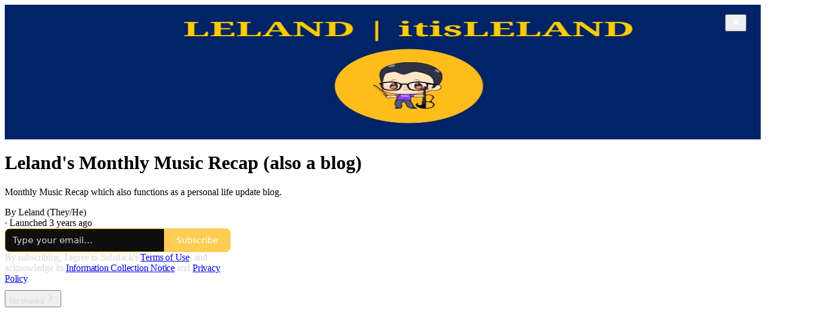

--- FILE ---
content_type: application/javascript
request_url: https://substackcdn.com/bundle/static/js/2211.3b4b8bde.js
body_size: 24063
content:
"use strict";(self.webpackChunksubstack=self.webpackChunksubstack||[]).push([["2211"],{42383:function(e,t,i){i.d(t,{A:()=>n});let n={customThemeHeader:"customThemeHeader-hnC_lZ",headerImageContainer:"headerImageContainer-RUy6uK",portraitImage:"portraitImage-IxD7Ka",fullWidthImageHeader:"fullWidthImageHeader-t5EqiB",fullWidthHeaderContent:"fullWidthHeaderContent-HjaASe",fullWidthHeaderSubtitle:"fullWidthHeaderSubtitle-VOunOK",titleAndImageContainer:"titleAndImageContainer-Eb9L9t",titleAndImageHeader:"titleAndImageHeader-IHm_Y5",noImage:"noImage-uj9DyC",image:"image-_uMo6d",thickRule:"thickRule-aN1kyk","portrait-image-container":"portrait-image-container-zwwsEI",portraitImageContainer:"portrait-image-container-zwwsEI","landscape-image-container":"landscape-image-container-QgDAqQ",landscapeImageContainer:"landscape-image-container-QgDAqQ",bylineWrapper:"bylineWrapper-AHoCt5",bylineContainer:"bylineContainer-TXwfpr",copy:"copy-WXqCFN",eagleStampContainer:"eagleStampContainer-UIFpMk",eagleStampImage:"eagleStampImage-EG5gS3",america250Logo:"america250Logo-Mg4J2n"}},44567:function(e,t,i){i.d(t,{A:()=>n});let n=/^(2101|887)$/.test(i.j)?null:{hasModal:"hasModal-bDnxNx",modalViewer:"modalViewer-xO_gxg",active:"active-uB0ZZs",logo:"logo-DQBU5j",back:"back-nF7MN5"}},37343:function(e,t,i){i.d(t,{HY:()=>b,oD:()=>g});var n=i(4006),o=i(17402);if(!/^(2101|887)$/.test(i.j))var r=i(85902);var a=i(73164),s=i(84605),l=i(86500);i(58418);var c=i(68349);i(24078),i(35369),i(76977),i(63136);var d=i(24216),u=i(39318);if(!/^(2101|887)$/.test(i.j))var p=i(41086);if(i(49807),!/^(2101|887)$/.test(i.j))var h=i(98949);if(!/^(2101|887)$/.test(i.j))var m=i(57324);let f=/^(2101|887)$/.test(i.j)?null:(0,o.createContext)({hidden:!1});function b(e){let{children:t}=e,[i,r]=(0,o.useState)(!1);return(0,n.Y)(f.Provider,{value:{hidden:i,setHidden:r},children:t})}function g(e){let{post:t,subdomain:i,readerInstalled:a,isContributor:d}=e,b=(0,h.aR)()?"ios":(0,h.m0)()?"android":null,{iString:g}=(0,s.GO)(),{hidden:Y}=(0,o.useContext)(f),S=Y||!b;if((0,o.useEffect)(()=>{S||!a||d||t.is_draft||(0,p.y)("triedRedirect")||(0,c.ar)()||(0,c.V2)((0,u.XV8)(i,t.slug,{params:{utm_medium:m.Jn.web,utm_campaign:m._9.postsOpenInApp,utm_source:m.VU.postBanner}}))},[]),S)return null;let C=g("Read in the Substack app");"podcast"==t.type?C=g("Listen in the Substack app"):"video"==t.type&&(C=g("Watch in the Substack app"));let k=(0,u.XV8)(i,t.slug,{redirect:"app-store",source:m.VU.postBanner});return(0,h.ux)()?(0,n.FD)(n.FK,{children:[(0,n.Y)(r.mg,{children:(0,n.Y)("meta",{name:"apple-itunes-app",content:"app-id=1581650857, app-argument=".concat(k)})}),(0,n.Y)(_,{surface:"post",bannerType:"safari-native-app-banner"})]}):(0,n.FD)(v,{className:"app-banner-post",children:[(0,n.Y)(_,{surface:"post"}),(0,n.Y)(w,{}),(0,n.Y)(y,{children:(0,n.Y)("div",{children:C})}),(0,n.Y)("a",{className:"app-banner-cta",href:k,onClick:()=>{(0,l.u4)(l.qY.APP_BANNER_TAPPED,{surface:"post",type:"header"})},children:g("Open app")})]})}function _(e){let{surface:t,bannerType:i}=e;return(0,o.useEffect)(()=>{(0,l.u4)(l.qY.APP_BANNER_VIEWED,{surface:t,bannerType:i})},[]),null}let v=(0,d.a)("app-banner"),y=(0,d.a)("app-banner-text");function w(){return(0,n.Y)("div",{className:"app-banner-icon",children:(0,n.Y)(a.A,{height:16})})}},20674:function(e,t,i){i.d(t,{D:()=>C});var n=i(69277),o=i(70408),r=i(4006),a=i(32485),s=i.n(a),l=i(17402),c=i(34615),d=i(38305),u=i(27437),p=i(84605),h=i(85478),m=i(24078),f=i(22057),b=i(76977),g=i(63136),_=i(16291),v=i(56262),y=i(39318),w=i(49807),Y=i(82776),S=i(96063);function C(e){let{variant:t,post:i,pub:a,relativeLinks:C=!1,hideMeta:k=!1,hideFaces:I=!1,showAudience:A=!1,renderBylines:P,className:T,avatarSize:x=36}=e,{getConfigFor:N}=(0,h.mJ)(),D=!!N("enable_author_pages"),{publishedBylines:F=[]}=i,E=F.map(e=>{if(!D)return e;let t=a.contributors.find(t=>t.user_id===e.id);return t?(0,o._)((0,n._)({},e),{name:t.name||e.name,bio:t.bio||e.bio,photo_url:t.photo_url||e.photo_url}):e}),R=a.bylines_enabled&&(0,Y.getPrintedByline)(a,i),[O,U]=(0,l.useState)(!1),L=!I&&R&&a.byline_images_enabled&&E.some(e=>{let{photo_url:t}=e;return!!t});A||(A="page"!==i.type);let{iContext:M,language:B,iString:V}=(0,p.GO)(),j=e=>{let t=D?(0,y.cxh)({userId:e.id,pub:a}):null;return D&&!t?{href:void 0}:t?{href:t}:{href:(0,w.gYq)(e)}};return(0,r.FD)(b.pT,{className:s()("byline-wrapper",{[S.A["byline-wrapper--swap-on-mobile"]]:"shows"===t},T),gap:12,alignItems:"center",children:[L&&(0,r.Y)(b.pT,{className:s()({[S.A["byline-faces--swap-on-mobile"]]:"shows"===t}),children:(0,r.Y)(f.Z,{users:E,max:4,size:x,renderAvatar:e=>(0,r.Y)(m.tp,(0,o._)((0,n._)({},e),{noBase:C}))})}),(0,r.FD)(b.I1,{children:[R&&(P?P({publishedBylines:E,getLinkProps:j}):(0,r.FD)(g.EY.Meta,{color:"pub-primary-text",children:[(0,r.Y)(d.K,{array:E,limit:4,formatter:e=>(0,r.Y)(u.ProfileHoverCard,{disabled:D,subject:e,utmSource:"byline",trigger:(0,r.Y)(g.EY,(0,o._)((0,n._)({as:"a"},j(e)),{decoration:"hover-underline",children:e.name}))}),othersFormatter:e=>(0,r.Y)("span",{style:{cursor:"pointer"},onClick:()=>U(!0),children:e})}),(0,r.Y)(c.K,{isOpen:O,modalLabel:V("Authors"),faces:E,totalCount:E.length,onClose:()=>U(!1),utmSource:"post-bylines-modal"})]})),!k&&(0,r.FD)(b.pT,{gap:4,children:[(0,r.Y)(g.EY.Meta,{color:"pub-secondary-text",children:(0,_.A)(i.post_date).locale(B).format("MMM DD, YYYY")}),A&&(0,v.isPaidAudience)(i.audience)&&(0,r.FD)(g.EY.Meta,{color:"pub-secondary-text",children:["∙ ",M("postAudience","Paid")]})]})]})]})}},52077:function(e,t,i){i.d(t,{Ay:()=>V,Ui:()=>$,vo:()=>z});var n=i(69277),o=i(70408),r=i(4006),a=i(32485),s=i.n(a),l=i(78659),c=i.n(l),d=i(90128),u=i.n(d),p=i(63375),h=i.n(p),m=i(16858),f=i(31050),b=i(56808),g=i(750),_=i(17402),v=i(15734),y=i.n(v),w=i(69715),Y=i(23623),S=i(58925),C=i(54014),k=i(84605),I=i(95064),A=i(39598),P=i(26289),T=i(86500),x=i(90250),N=i(89490),D=i(76977),F=i(22602),E=i(63136),R=i(59294),O=i(50874),U=i(82776),L=i(92967),M=i(7642),B=i(91086);function V(e){var t,i;let{disableSelection:a,player:s,postId:l,renderTranscriptionChunk:d,transcription:u,onUpdateActiveRowIndex:p}=e,{iString:m}=(0,k.GO)(),{onStartClipping:f}=(0,w.MC)(),b=(0,_.useRef)(null),{selection:g,clearSelection:v,selectEndRef:Y,selectStartRef:S}=(0,R.MB)({containerRef:b,disable:null!=a&&a,playerRef:s}),[N,F]=(0,_.useState)(!0),[U,L]=(0,_.useState)(),[M,V]=(0,_.useState)(["nick","mills"]),[$,z]=(0,_.useState)({}),[H,K]=(0,_.useState)(!1),[J,G]=(0,_.useState)(!1),[Q,X]=(0,_.useState)(),{currentTime:Z,isPlaying:ee}=(0,P.yr)(s),et=$?Object.values($).filter(e=>e):[],ei=!!((null==M?void 0:M.length)&&et.length),{setItems:en}=(0,I.IS)(),eo=null==U?void 0:U.findIndex(e=>e.start<=Z&&e.end>Z);if((0,_.useEffect)(()=>{p&&void 0!==eo&&-1!==eo&&p(eo)},[eo,p]),(0,_.useEffect)(()=>{F(!0),u.cdn_url&&y().get(u.cdn_url).then(e=>{if(!e.text)return;let t=JSON.parse(e.text),i=(0,O.qD)({rows:t});L(i),en(i);let n=h()(i.map(e=>{var t;return null!=(t=e.speaker)?t:""})).filter(e=>e).sort();n.length&&V(n)}).finally(()=>{F(!1)}),u.speaker_map&&Object.values(u.speaker_map).length&&z(u.speaker_map)},[null==U?void 0:U.length,en,u.cdn_url,u.cdn_unaligned_url,u.speaker_map]),N)return(0,r.Y)(W,{});if(!(null==U?void 0:U.length))return(0,r.Y)("div",{className:B.A.transcriptionStatus,children:(0,r.Y)(E.EY.Meta,{children:m((null==u?void 0:u.status)==="in_progress"?"Transcription in progress...":"No transcript...")})});let er=(null==s||null==(i=s.current)||null==(t=i.player)?void 0:t.tagName)==="VIDEO",ea=er?"videogram":"audiogram";return(0,r.FD)(D.I1,{ref:b,children:[g&&(0,r.Y)(j,{isVideo:er,selection:g,onSelect:er?()=>{if(!g||!U||!S.current||!Y.current)return;let e=S.current,t=Y.current;(e.rowIndex>t.rowIndex||e.rowIndex===t.rowIndex&&e.offset>t.offset)&&([e,t]=[t,e]);let i=(0,x.At)({startRow:U[e.rowIndex],endRow:U[t.rowIndex],startOffset:e.offset,endOffset:t.offset,startNodeText:e.text,endNodeText:t.text});v(),f((0,o._)((0,n._)({},i),{source:"transcription",title:null}))}:function(){if(g&&Y.current&&S.current&&U){let e=(0,n._)({},S.current),t=(0,n._)({},Y.current),[i,o]=(0,x.fE)({selectStart:e,selectEnd:t,alignedRows:U});i>o&&([i,o]=[o,i]),K(!0),y().post("/api/v1/audiogram").send({post_id:l,start_idx:i,end_idx:o,use_draft:!1}).then(e=>{var t,i;(null==(t=e.body)?void 0:t.data)&&(X(e.body.data),v(),(null==s||null==(i=s.current)?void 0:i.player)&&s.current.player.pause())}).finally(()=>K(!1))}}}),d&&U.map((e,t)=>{var i;return d({isPlaying:ee,row:e,rowIndex:t,words:e.words,showSpeaker:(0===t||null==(i=U[t-1])?void 0:i.speaker)!==e.speaker,speakerName:ei&&e.speaker?$[e.speaker]:void 0,onPause:()=>{var e;(null==s||null==(e=s.current)?void 0:e.player)&&s.current.player.pause()},onPlay:()=>{var t;(null==s||null==(t=s.current)?void 0:t.player)&&(s.current.player.currentTime=e.start+1e-4,s.current.player.play())}})}),!d&&U.map((e,t)=>(0,r.Y)(q,{idx:t,row:e,rows:U,speakerName:ei&&e.speaker?$[e.speaker]:void 0,onReassign:()=>G(!0),currentTime:Z,isPlaying:ee,isSelected:!!(g&&Y.current&&S.current&&t===c()(t,Math.min(S.current.rowIndex,Y.current.rowIndex),Math.max(S.current.rowIndex,Y.current.rowIndex))),onClick:()=>{v()},onPause:()=>{var e;(null==s||null==(e=s.current)?void 0:e.player)&&s.current.player.pause()},onPlay:()=>{var t;(null==s||null==(t=s.current)?void 0:t.player)&&(s.current.player.currentTime=e.start+1e-4,s.current.player.play())}},t)),(0,r.Y)(A.B,{isOpen:!!(H||Q),onClose:()=>X(void 0),isGenerating:H,finishedGram:Q,noun:ea,postId:l,onDownload:function(e){return(0,T.u4)(T.qY.AUDIOGRAM_DOWNLOAD_CLICKED,{post_id:l,audiogram_id:null==Q?void 0:Q.id,media_upload_id:u.media_upload_id}),fetch(e,{method:"GET"}).then(e=>e.blob()).then(e=>{var t;let i=null==Q||null==(t=Q.video_url)?void 0:t.split("/").pop(),n=null==i?void 0:i.match(/^([^-]+-[^_]+)_/),o=(null==n?void 0:n[1])||"",r=URL.createObjectURL(e),a=document.createElement("a");a.href=r,a.download="substack-".concat(ea,"-").concat(l,"-").concat(o,".mp4"),document.body.appendChild(a),a.click(),URL.revokeObjectURL(r),a.remove()})}}),(0,r.Y)(C.j,{isOpen:M&&!!M.length&&!!J,onClose:()=>G(!1),speakers:M,speakerMap:$,onChangeSpeakerMap:z,postId:l})]})}function j(e){var t,i;let{isVideo:n,selection:o,onSelect:a}=e,{iString:l}=(0,k.GO)(),c=null==(i=o.anchorNode)||null==(t=i.parentElement)?void 0:t.getBoundingClientRect();return c?(0,r.Y)(Y.a,{children:(0,r.Y)(D.I1,{style:{top:(0,U.isTouchDevice)()?Math.max(c.y,0)+c.height+12:Math.max(c.bottom,0)+12,left:c.x+c.width/2,transform:"translateX(-50%)",pointerEvents:"auto",maxWidth:240},justifyContent:"center",outline:"detail",shadow:"md",radius:"md",className:s()(M.A.popover,M.A.mounted),padding:4,gap:4,children:n?(0,r.FD)(S.ut,{onClick:a,children:[(0,r.Y)(m.A,{stroke:"var(--color-utility-white)",size:20}),(0,r.Y)(E.EY.B4,{color:"white",weight:"medium",children:l("Create clip")})]}):(0,r.FD)(S.ut,{onClick:a,children:[(0,r.Y)(f.A,{stroke:"var(--color-utility-white)",size:20}),(0,r.Y)(E.EY.B4,{color:"white",weight:"medium",children:l("Make audiogram")})]})})}):null}function W(){return(0,r.FD)(D.VP,{gap:12,children:[(0,r.Y)(F.O,{width:"80%",height:24}),(0,r.Y)(F.O,{width:"34%",height:24}),(0,r.Y)(F.O,{width:"75%",height:24}),(0,r.Y)(F.O,{width:"100%",height:24}),(0,r.Y)(F.O,{width:"68%",height:24})]})}function $(e){if(!e)return"Unknown Speaker";let t=e.split("_"),i=parseInt(t[1]);return"".concat(u()(t[0])," ").concat(i+1)}function q(e){let{row:t,currentTime:i,onPlay:a,isPlaying:l,onPause:c,isSelected:d,onClick:u,idx:p,rows:h,onReassign:m,speakerName:f}=e,[v,y]=(0,_.useState)(!1),w=(0,_.useRef)(null),Y=t.start<=i&&t.end>=i,S=t.words.map(e=>e.start<=i&&e.end>=i?(0,r.FD)(r.FK,{children:[(0,r.Y)("span",{className:B.A.activeWord,children:e.word})," "]}):"".concat(e.word," "));S.length||(S=t.text.split(" ").map(e=>(0,r.FD)("span",{children:[e," "]})));let C=null;if(t.speaker&&f){var k;let e=0===p||null==(k=h[p-1])?void 0:k.speaker;t.speaker!==e&&(C=(0,r.Y)("div",{className:B.A.speakerText,onClick:m,children:f}))}return(0,r.FD)("div",{ref:w,onClick:u,onMouseEnter:()=>y(!0),onMouseLeave:()=>y(!1),style:{display:"flex",width:"100%",alignItems:"center"},children:[l&&(!v||Y)?(0,r.Y)(g.A,{onClick:c,size:24,className:B.A.playCircle,style:(0,o._)((0,n._)({},v&&{color:"var(--color-accent-themed)"}),{visibility:Y||v?"visible":"hidden"})}):(0,r.Y)(b.A,{onClick:a,size:24,className:B.A.playCircle,style:(0,o._)((0,n._)({},v&&{color:"var(--color-accent-themed)"}),{visibility:Y||v?"visible":"hidden"})}),(0,r.FD)("div",{className:s()(B.A.transcriptionChunk,{[B.A.activeRow]:Y||d,[B.A.hoverChunk]:v}),"data-chunk-index":p,children:[(0,r.Y)("div",{className:s()(B.A.rowIndicator,{[B.A.hoverRow]:v})}),(0,r.FD)("div",{style:{display:"flex",flexDirection:"column",flex:1,padding:"5px 0"},children:[C,(0,r.Y)("div",{className:B.A.rowText,"data-chunk-index":p,children:S})]})]})]})}let z=e=>{let{isActiveRow:t,isPlaying:i,row:n,rowIndex:o,onPause:a,onPlay:l,postId:c,children:d,className:u,activeClassName:p,editable:h}=e,m=t&&i;return(0,r.Y)(N.az,{id:"transcription-".concat(o),paddingRight:16,className:s()(u,{[null!=p?p:""]:m}),onClick:()=>{var e;null!=(e=window.getSelection())&&e.toString()||h||((0,T.u4)(T.qY.TRANSCRIPTION_TIMESTAMP_CLICKED,{post_id:c,timestamp:(0,L.kq)(n.start)}),m?a():l())},children:d})}},6212:function(e,t,i){i.d(t,{$f:()=>ez,$y:()=>e4,DZ:()=>eZ,HA:()=>eH,I0:()=>e0,L4:()=>eG,Mq:()=>e7,RR:()=>eX,dm:()=>e6,sT:()=>eK});var n=i(99851),o=i(69277),r=i(70408),a=i(79785),s=i(4006),l=i(32485),c=i.n(l),d=i(84934),u=i(17402),p=i(15734),h=i.n(p),m=i(43262),f=i(3526),b=i(70997),g=i(76609),_=i(76219),v=i(95337),y=i(71328),w=i(73694),Y=i(70345),S=i(27437),C=i(34746),k=i(13918),I=i(65754),A=i(90177),P=i(41935),T=i(20674),x=i(47789),N=i(84664),D=i(3338),F=i(37494),E=i(76185),R=i(58398),O=i(81209),U=i(65207),L=i(64591),M=i(69656),B=i(77921),V=i(1842),j=i(90847),W=i(49984),$=i(81668),q=i(56778),z=i(52820),H=i(84565),K=i(84605),J=i(13505),G=i(53989),Q=i(86500),X=i(53928),Z=i(66565),ee=i(94729),et=i(64595),ei=i(13022),en=i(1459),eo=i(68349),er=i(24078),ea=i(89490),es=i(35369),el=i(16074),ec=i(76977),ed=i(20500),eu=i(63136),ep=i(36372),eh=i(56007),em=i(36375),ef=i(61554),eb=i(49095),eg=i(98111),e_=i(56458),ev=i(4016),ey=i(96301),ew=i(83873),eY=i(39318),eS=i(41086),eC=i(49807),ek=i(98949),eI=i(82776),eA=i(57324),eP=i(96063);function eT(){let e=(0,a._)(["The full video is for subscribers in the "," plan"]);return eT=function(){return e},e}function ex(){let e=(0,a._)(["The full video is for subscribers in the Founding Member plan"]);return ex=function(){return e},e}function eN(){let e=(0,a._)(["The full video is for paid subscribers"]);return eN=function(){return e},e}function eD(){let e=(0,a._)(["This email is for subscribers in the "," plan"]);return eD=function(){return e},e}function eF(){let e=(0,a._)(["This email is for subscribers in the Founding Member plan"]);return eF=function(){return e},e}function eE(){let e=(0,a._)(["This email is for paid subscribers"]);return eE=function(){return e},e}function eR(){let e=(0,a._)(["Continue reading this post for free, courtesy of ","."]);return eR=function(){return e},e}function eO(){let e=(0,a._)(["This post is for subscribers in the "," plan"]);return eO=function(){return e},e}function eU(){let e=(0,a._)(["This post is for subscribers in the Founding Member plan"]);return eU=function(){return e},e}function eL(){let e=(0,a._)(["This post is for paid subscribers"]);return eL=function(){return e},e}function eM(){let e=(0,a._)(["Subscribe to "," to continue reading"]);return eM=function(){return e},e}function eB(){let e=(0,a._)(["Visit the author’s Substack to subscribe and read more."]);return eB=function(){return e},e}function eV(){let e=(0,a._)(["Visit ",""]);return eV=function(){return e},e}function ej(){let e=(0,a._)(["Support ",""]);return ej=function(){return e},e}function eW(){let e=(0,a._)(["Subscribe to ",""]);return eW=function(){return e},e}function e$(){let e=(0,a._)(["By ",""]);return e$=function(){return e},e}function eq(){let e=(0,a._)(["Subscribe to ",""]);return eq=function(){return e},e}let ez="focus-comment-input",eH=(e,t)=>!!e&&!e.invite_only&&!!t&&t.has_publication&&!t.is_admin&&!t.is_contributor&&!t.is_public_admin&&(0,en.e)(t,e),eK=(e,t,i,n)=>"enabled"===e.payments_state?!(null==t?void 0:t.is_subscribed):(null==t?void 0:t.is_free_subscribed)&&"disabled"===e.payments_state&&!e.invite_only?!n&&i&&!(null==t?void 0:t.is_pledged):!(null==t?void 0:t.is_free_subscribed);class eJ extends u.Component{async loadReactors(){let e=await h().get("/api/v1/post/".concat(this.props.post.id,"/facepile"));this.setState({reactors:e.body.reactors,restackers:e.body.restackers})}async componentDidMount(){var e,t,i;if(this.props.paywall&&!this.props.postPreview&&this.props.post.hidden&&((0,Q.u4)(Q.qY.POST_PAYWALL_SHOWN,{post_id:this.props.post.id,post_audience:this.props.post.audience,post_type:this.props.post.type,user:this.props.user,paywall_variant:this.getPaywallConfiguration(this.state.bypassPostUnlockSubscriptionCheck).variant}),(0,X.jN)(X.ti.TRACK_PAYWALL_SHOWN),(0,ev.lu)({pub:this.props.pub}))){let e=null==(i=window)||null==(t=i._analyticsConfig)?void 0:t.anonymousId;(0,Z.BU)("paywall_shown",(0,o._)({post_id:this.props.post.id},this.props.user?{user_id:this.props.user.id,user_email:this.props.user.email,membership_type:this.props.user.is_subscribed?"paid":this.props.user.is_free_subscribed?"free":"none"}:e?{anonymousId:e}:{}))}this._triggerShare=()=>this.triggerShare(),null==(e=this.containerRef.current)||e.addEventListener("share-post",this._triggerShare),this.props.post&&this.loadReactors(),.001>Math.random()&&(0,Q.kE)({post:this.props.post});let n=(0,eS.y)("subscribe_prompt");n&&("paid"===n?this.props.popToast(()=>(0,s.Y)(ep.y,{text:"Subscription purchased for ".concat(this.props.pub.name)})):this.props.popToast(()=>(0,s.Y)(ep.y,{text:"Subscribed to ".concat(this.props.pub.name)})));let r=null;0x9f7afc3===this.props.post.id&&alert("userAgent: ".concat(navigator.userAgent)),(0,ek.Fr)({checkFirst4:!0})&&(/Instagram/i.test(navigator.userAgent)?r="instagram":/(Messenger|FBAN|FBAV|FB_IAB)/i.test(navigator.userAgent)?r="facebook":/LinkedIn/i.test(navigator.userAgent)&&(r="linkedin")),r?this.setWebviewModalState(r):this.setPostPromptState()}componentWillUnmount(){if(this._triggerShare){var e;null==(e=this.containerRef.current)||e.removeEventListener("share-post",this._triggerShare)}this.props.stopInterval&&this.props.stopInterval()}getPaywallConfiguration(e){let{freeSignup:t,freeTrialCoupon:i,getSettingFor:n,post:o,pub:r,user:a}=this.props,s=!0===this.props.paywall&&r.paywall_free_trial_enabled&&i,l=!!(n("paywall_unlock_tokens")&&"only_paid"===o.audience&&o.teaser_post_eligible&&!(null==a?void 0:a.is_subscribed)&&((null==a?void 0:a.is_free_subscribed)||t||e)&&!(null==a?void 0:a.has_redeemed_post_unlock_token)&&!this.state.hasPostUnlockFailed);return{variant:s?"free_trial":l?"post_unlock":"regular",showPostUnlockPrompt:l}}async setWebviewModalState(e){this.setState({showWebViewModal:{action:"facebook"===e?"read":"follow",platform:e}})}async setPostPromptState(){let{post:e,disableSubscribePrompt:t,readerIsSearchCrawler:i,pub:n,user:o,referringUser:r,forceFollowPrompt:a}=this.props,s="newsletter"===e.type&&!0===this.props.getSettingFor("enable_post_page_conversion")&&!t&&!(0,eo.ar)()&&!i,l=this.props.skipFollowPrompt,c=!1;if(a)c=!0;else if(!eI.PUB_IDS_TO_NOT_SHOW_FOLLOW_PROMPT_ON.includes(n.id)&&!l&&s&&r&&r.name&&r.id!==(null==o?void 0:o.id)&&n.author_id!==r.id&&n.contributors.every(e=>e.user_id!==r.id)){let e=[];if(o)try{e=await (0,ee.x6)("/api/v1/feed/following")}catch(e){console.warn("Failed to fetch following state",e)}c=!e.includes(r.id)}let d=s&&!c&&!this.props.paywall&&!this.props.freeSignup&&!o;this.setState({shouldShowFollowPrompt:c,shouldShowSubscribePrompt:d})}triggerShare(){let{fromEmail:e}=arguments.length>0&&void 0!==arguments[0]?arguments[0]:{};this.setState({shareModalOpen:!0,shareModalMedium:e?"email":"web"})}onBottomReached(e){this.state.bottomReached||this.props.postPreview||(this.setState({bottomReached:!0}),(0,Q.sM)({post:this.props.post,hasPaywall:e,surface:"publication",trackerUuid:this.props.getCurrentUuid()}))}shouldShowUFI(){let{fromPostPage:e,user:t,pub:i,getSettingFor:n}=this.props,{canShowSubscribeFooterAfterPost:o}=this.state;return!!e&&!!o&&eK(i,t,!!n("payment_pledges_enabled"),this.shouldShowRecommendCta)}shouldTrackPaywallPostSeen(){if("undefined"==typeof window)return!1;let e=document.createElement("div");e.innerHTML=this.props.post.body_html;let t=this.props.pub.post_preview_limit||eI.DEFAULT_PREVIEW_LIMIT,i="",n=!1;for(let o=e.childNodes.length-1;o>=0;o--){let r=e.childNodes[o];if(r&&(i+=r.textContent).length>t){n=!0;break}}return n}render(){var e,t,i,n,r,a,l,u,p;let{user:h,pub:b,post:v,freeSignup:S,freeSignupEmail:A,isServingFreePodcastUrl:T,isShowsPost:N,isTheFreePressTheme:O,reaction_token:W,invisible:z,paywall:H,onChange:K,hideTitle:J,noTitleLink:G,showComments:X,fromPostPage:Z,freeTrialCoupon:ee,showRestackModal:en,stripe_publishable_key:eo,crossPostInfo:er,iString:ea,iTemplate:el,themeVariables:ed,referringUser:eu,renderComments:eh,renderContent:ef,startInterval:eb,forceFollowPrompt:eg}=this.props,{showTranscription:ey,truncated:eS,autoPlayVoiceOver:eI,reactors:eA,restackers:eM,shouldShowFollowPrompt:eB,shouldShowSubscribePrompt:eV,showWebViewModal:ej,bypassPostUnlockSubscriptionCheck:eW}=null!=(n=this.state)?n:{};if(v.is_geoblocked)return(0,s.Y)(e8,{});let e$=(0,ev.lu)({pub:b}),eq=!!this.context.getConfigFor("like_posts_enabled"),ez=(0,w.Rv)(null!=(r=eS||v.body_html)?r:"",e$?"h1, h2, h3":"h1, h2, h3, h4"),eH=!H||H&&this.shouldTrackPaywallPostSeen();eb&&eH&&eb({postId:this.props.post.id,containerElementRef:this.containerRef,elementIsStatic:!0});let eK="video"===v.type&&!H&&(null==(e=v.videoUpload)?void 0:e.transcription),eJ=this.shouldShowUFI()&&!(0,ev.lu)({pub:b}),eG=e7(v),eZ=!!eA&&eA.length>0,{showPostUnlockPrompt:e4}=this.getPaywallConfiguration(eW),e6=(0,ek.Fr)({checkFirst4:!0}),e3="";e3="video"===v.type?"founding"===v.audience&&(0,e_.m4)(b)?el(eT(),null!=(a=(0,e_.m4)(b))?a:""):el("founding"===v.audience?ex():eN()):"adhoc_email"===v.type?"founding"===v.audience&&(0,e_.m4)(b)?el(eD(),null!=(l=(0,e_.m4)(b))?l:""):el("founding"===v.audience?eF():eE()):e4?e6?ea("Continue reading this post for free in the Substack app"):el(eR(),b.author_name||b.name):"founding"===v.audience&&(0,e_.m4)(b)?el(eO(),null!=(u=(0,e_.m4)(b))?u:""):el("founding"===v.audience?eU():eL());let e9=(0,s.FD)(j.Z,{disabled:!O,post:v,isShowsPost:N,children:[(0,s.Y)(x.I,{post:v,user:h,onChange:K,reaction_token:W,children:e=>(0,s.FD)(s.FK,{children:[(0,s.Y)("div",{className:"available-content",children:ey?(0,s.Y)("div",{className:"container",children:(0,s.Y)(em.A,{post:v,pub:b,user:h,playerRef:this.videoPlayer})}):(0,s.Y)(F.A,{html:eS||v.body_html||null,pub:b,trackSelection:!0,post:v,themeVariables:ed,user:h,freeSignup:S,freeSignupEmail:A,paywall:H,showing_behind_paywall:!!v.post_paywall_content_for_google,onLike:e})}),v.post_paywall_content_for_google&&(0,s.Y)("div",{className:"paywall-content",children:(0,s.Y)(F.A,{html:v.post_paywall_content_for_google,pub:b,trackSelection:!1,post:v,user:h,freeSignup:S,freeSignupEmail:A,paywall:H,onLike:e})})]})}),!z&&eH&&(0,s.Y)(q.A,{onVisible:()=>this.onBottomReached(!!H)})]}),e5=(0,ev.S2)({pub:b}),te=(0,et.h8)({post:v,pub:b}),tt=this.context.getConfigFor("thefp_show_fixed_footer_paywall"),ti=e$?(0,s.Y)(B.n,{post:v,user:h,pub:b,freeSignupEmail:A}):(0,s.Y)(C.pU,(0,o._)({user:h,freeSignupEmail:A,freeSignup:S,publication:b,post:v,coupon:!0===this.props.paywall&&this.props.pub.paywall_free_trial_enabled?ee:null,showPostUnlockPrompt:e4,magicToken:W,isUnsubscribedPostUnlockUpsell:eW,onOpenPostUnlockModal:eW?()=>this.setState({showPostUnlockModal:!0}):void 0,hasCompletedUnsubscribedUnlock:!!this.state.hasCompletedUnsubscribedUnlock,onPostUnlockError:()=>this.props.popToast(()=>(0,s.Y)(ep.y,{text:ea("Teaser posts are not currently available for this content")}))},Object.assign({title:e3,reauthenticationTitle:ea("To read this, please re-authenticate.")},H)));return(0,s.FD)("article",{className:c()("typography ".concat(v.type,"-post post"),{"shows-post":N,"full-width-image-header":(null==(t=v.postTheme)?void 0:t.header_variant)==="full-width-image",[null!=(p=eP.A.bottomWithTos)?p:"undefined"]:b.has_custom_tos}),ref:this.containerRef,children:[(null==h?void 0:h.is_contributor)&&(null==v?void 0:v.id)&&(null==v?void 0:v.type)==="page"&&(0,s.Y)(es.$n,{priority:"secondary",href:(0,eC.I_S)(b,v.id,{params:{back:document.location.href}}),localNavigation:!1,leading:(0,s.Y)(d.A,{size:20}),children:ea("Edit")}),(0,s.Y)(e2,{post:v,user:h,onChange:K}),(0,s.Y)(R.Z,{isOpen:!!this.state.shareModalOpen,onClose:()=>this.setState({shareModalOpen:!1,shareModalMedium:void 0}),user:h,pub:b,post:v,reaction_token:W,medium:this.state.shareModalMedium||"web"}),this.state.showPostUnlockModal&&(0,s.Y)(D.V,{post:v,pub:b,user:h,freeSignupEmail:A,magicToken:W,onClose:()=>this.setState({showPostUnlockModal:!1}),onSubscriptionComplete:()=>{if(this.setState({hasCompletedUnsubscribedUnlock:!0}),"undefined"!=typeof window&&window.history.replaceState){let e=(0,eY.oRR)({has_completed_unsubscribed_unlock:"true"});window.history.replaceState({},document.title,e)}},onUnlockFailed:()=>{this.setState({hasPostUnlockFailed:!0})},hasCompletedUnlock:!!this.state.hasCompletedUnsubscribedUnlock}),eB&&(0,s.Y)(Y.y$,{pub:b,post:v,referringUser:eu,freeSignupEmail:A,forceFollowPrompt:eg,surface:"post-follow-referrer-prompt"}),eV&&(0,s.Y)(U.F,{pub:b,post:v,stripe_publishable_key:eo,sharer:eu}),ej&&(0,s.Y)(f.D,{pub:b,slug:v.slug,action:ej.action,platform:ej.platform}),ef?(0,s.FD)(s.FK,{children:[!z&&(0,s.Y)(q.A,{onVisible:()=>{this.onTopReached(!!H)}}),ef({comments:eh?eh():null,crossPostInfo:er,postContent:(0,s.FD)(s.FK,{children:[e9,!!(H&&!v.post_paywall_content_for_google&&!T)&&ti]})})]}):(0,s.FD)(s.FK,{children:[(0,s.Y)(e0,{user:null!=h?h:null,pub:b,post:v,isOnPostPage:!0,reaction_token:W,allowEdit:!0,showShare:!0,showSubtitle:!0,showPhoto:!0,showCommentRestack:!b.hide_post_restacks,hideTitle:!!J,noTitleLink:!!G,onChange:K,hideDate:"page"===v.type,hideAudience:"page"===v.type,showReactions:eq,showComments:!!X,showLabel:!0,fromPostPage:!!Z,onClickCommentButton:this.onCommentButtonClicked,reactors:eA,showRestackModal:!!en,showTranscriptionButton:!!eK,onTranscriptionClick:this.onTranscriptionClick,autoPlayVoiceOver:eI}),v.age_verification&&v.age_verification.status!==ew.Y.CompletedAdult&&(0,s.Y)(m.J,{content:v,description:v.subtitle,source:"post"}),!z&&eH&&(0,s.Y)(q.A,{onVisible:()=>this.onTopReached(!!H)}),(v.has_voiceover||!!v.voiceoverUpload)&&!O&&(0,s.Y)(g.g,{pub:b,post:v,mediaUploadId:v.voiceover_upload_id,duration:null==(i=v.voiceoverUpload)?void 0:i.duration,autoPlay:eI,href:v.canonical_url,isPaywalled:!v.voiceover_upload_id}),!v.voiceoverUpload&&eI&&eG&&(0,s.Y)($.w,{postId:v.id,onClose:()=>{(0,Q.u4)(Q.qY.LISTEN_TO_THIS_POST_MODAL_DISMISSED,{post_id:v.id}),this.setState({autoPlayVoiceOver:!1})}}),er?(0,s.Y)(y.k,{postType:v.type,crossPostInfo:er}):null,(0,s.FD)("div",{children:[ez&&e$&&(0,s.Y)(V._,{postId:null==v?void 0:v.id,toc:ez,leftMargin:24,title:v.title,commentCount:v.comment_count,showComments:!0,wordCount:v.wordcount}),ez&&!e$&&(0,s.Y)(L.M,{toc:ez,position:"fixed"}),e9,te&&(0,s.Y)(_.u,{doiUrl:te.doiUrl,pdfUrl:te.pdfUrl}),H&&!v.post_paywall_content_for_google?(0,s.FD)(s.FK,{children:[ti,(0,s.Y)(I.e,{post:v})]}):eS?(0,s.Y)("p",{children:(0,s.FD)(es.$n,{className:"expander",onClick:()=>this.setState({truncated:null}),children:["+ ",ea("show full post")]})}):!["page"].includes(null==v?void 0:v.type)&&(0,s.FD)(s.FK,{children:[eJ&&(0,s.Y)(eX,{pub:b,post:v,user:h,freeSignup:!!S,freeSignupEmail:A}),!eJ&&this.shouldShowRecommendCta&&(0,s.Y)(E.R,{pub:b}),er&&("only_paid"===v.audience||"founding"===v.audience)&&(0,s.Y)(eQ,{pub:b}),(0,ei.Ay)("like_posts_enabled")&&b.community_enabled&&eZ&&!O&&(0,s.Y)(ec.fI,{borderTop:"detail-themed",paddingY:16,children:(0,s.Y)(k.d2,{post:v,pub:b,user:h,reactors:eA,secondaryFaces:eM})}),!O&&(0,s.Y)(s.FK,{children:(0,s.Y)("div",{className:"post-footer",children:(0,s.Y)(P.bW,{post:v,pub:b,user:h,onChange:K,postReactionToken:W,position:"post-footer"})})}),(0,s.Y)(I.e,{post:v})]}),v.show_guest_bios&&"podcast"!==v.type&&!e$&&!e5&&(0,s.Y)(e1,{user:h,post:v})]})]}),e$&&H&&!(null==h?void 0:h.is_subscribed)&&tt&&"everyone"!==v.audience&&(0,s.Y)(M.Q,{pub:b})]})}constructor(e,t){var i,o,r,a;super(e,t),(0,n._)(this,"containerRef",void 0),(0,n._)(this,"podcastCommentInput",void 0),(0,n._)(this,"podcastPlayer",void 0),(0,n._)(this,"videoPlayer",void 0),(0,n._)(this,"shouldShowRecommendCta",void 0),(0,n._)(this,"_triggerShare",void 0),(0,n._)(this,"onTopReached",e=>{this.state.topReached||this.props.postPreview||(this.setState({topReached:!0}),(0,Q.Jw)({post:this.props.post,hasPaywall:e,surface:"publication",markRead:!!this.props.user&&!this.props.noPageView,user:this.props.user,trackerUuid:this.props.getCurrentUuid()}))}),(0,n._)(this,"onTranscriptionClick",()=>{this.setState(e=>({showTranscription:!e.showTranscription}))}),(0,n._)(this,"onCommentButtonClicked",e=>{this.props.showComments&&!this.props.post.comment_count&&(e.stopPropagation(),e.preventDefault(),document.dispatchEvent(new CustomEvent(ez)))});const s="true"===(0,eS.y)("has_completed_unsubscribed_unlock")&&(null==(i=this.props.user)?void 0:i.is_free_subscribed);(0,ev.lu)({pub:this.props.pub})&&["cbs_news","paramount"].includes((0,eS.y)("utm_source")||"")&&(null==(r=sessionStorage)||r.setItem("is_from_cbs_news","true"));const l=!0===this.props.paywall&&"only_paid"===this.props.post.audience&&this.props.post.teaser_post_eligible,c=!this.props.user&&l,d=this.props.user&&l&&!this.props.user.is_subscribed&&!this.props.user.reader_installed_at&&(s||!this.props.user.is_free_subscribed&&!this.props.user.has_redeemed_post_unlock_token),p={bypassPostUnlockSubscriptionCheck:!!(c||d),showTranscription:!1,autoPlay:!1,autoPlayVoiceOver:!1,commentSort:null!=(a=e.post.default_comment_sort)?a:"best_first",loadedWithHeaderLink:"undefined"!=typeof window&&(null==(o=window.location.hash)?void 0:o.startsWith("#".concat(encodeURIComponent("\xa7")))),reactors:null,feedUrl:null,shouldShowSubscribePrompt:!1,shouldShowFollowPrompt:!1,hasCompletedUnsubscribedUnlock:s};e.paywall||e.post.hidden||!e.post.body_html||(p.canShowSubscribeFooterAfterPost=e4(e.post.body_html),p.truncated=e.truncateAt?function(e){let t=arguments.length>1&&void 0!==arguments[1]?arguments[1]:1e4,i=arguments.length>2&&void 0!==arguments[2]?arguments[2]:t;if("undefined"==typeof window)return null;let n=document.createElement("div");if(n.innerHTML=e,null===n.textContent||n.textContent.length<t||n.childNodes.length<=1)return null;do n.removeChild(n.lastChild);while(n.childNodes.length>1&&n.textContent.length>i);return n.innerHTML}(e.post.body_html,e.truncateAt,e.truncateTo):null),"undefined"!=typeof window&&window.history.replaceState&&("true"===(0,eS.y)("autoPlay")&&(window.history.replaceState({},document.title,(0,eY.oRR)({autoPlay:null})),p.autoPlay=!0),"true"===(0,eS.y)("play_audio")&&(window.history.replaceState({},document.title,(0,eY.oRR)({play_audio:null})),p.autoPlayVoiceOver=!0)),this.state=p,this.containerRef=(0,u.createRef)(),this.podcastCommentInput=(0,u.createRef)(),this.podcastPlayer=(0,u.createRef)(),this.videoPlayer=(0,u.createRef)(),this.shouldShowRecommendCta=eH(e.pub,e.user)}}(0,n._)(eJ,"contextType",H.Ke),(0,n._)(eJ,"displayName","Post");let eG=(0,eh.Ho)((0,z.WR)((0,G.S0)((0,K.wr)((0,J.BF)(eJ))))),eQ=e=>{let{pub:t}=e,{iTemplate:i}=(0,K.GO)();return(0,s.FD)(s.FK,{children:[(0,s.Y)(el.c,{paddingTop:16}),(0,s.FD)(ec.VP,{gap:16,paddingY:32,alignItems:"center",children:[(0,s.FD)(ec.VP,{gap:8,paddingBottom:8,children:[(0,s.Y)(eu.EY.H4,{flex:"grow",align:"center",children:i(eM(),t.name)}),(0,s.Y)(eu.EY.B3,{flex:"grow",align:"center",color:"secondary",children:i(eB())})]}),(0,s.Y)(es.$n,{priority:"primary",onClick:()=>{(0,Q.u4)(Q.qY.POST_END_CTA_CLICKED,{type:"cross-post"}),(0,eo.V2)((0,eC.eV6)(t,{params:{utm_source:eA.VU.postEndCta,addBase:!0}}),{local_navigation:!1})},children:i(eV(),t.name)})]})]})},eX=e=>{let{pub:t,post:i,user:n,freeSignup:o,freeSignupEmail:r,overridePledgesEnabled:a}=e,{iString:l,iTemplate:c}=(0,K.GO)(),{getSettingFor:d}=(0,G.Pu)(),[p,h]=(0,u.useState)(null),m=(0,eS.y)("just_subscribed"),f="disabled"===t.payments_state&&!t.invite_only&&(d("payment_pledges_enabled")||a),b="enabled"===t.payments_state&&(null==n?void 0:n.is_free_subscribed)&&!(null==n?void 0:n.is_subscribed)?"paid_upsell":f&&(null==n?void 0:n.is_free_subscribed)&&!(null==n?void 0:n.is_pledged)?"pledge_upsell":"free_upsell",g=f&&(null==n?void 0:n.is_free_subscribed)&&!(null==n?void 0:n.is_pledged);(0,u.useEffect)(()=>{(0,Q.u4)(Q.qY.POST_END_CTA_RENDERED,{pub_id:t.id,post_id:i.id,type:b})},[t.id,i.id,b,g,null==n?void 0:n.is_free_subscribed]);let _=(0,eI.getByLine)(t);return(0,s.FD)(s.FK,{children:[(0,s.Y)(el.c,{paddingTop:16}),(0,s.Y)(q.A,{onVisible:()=>{(0,Q.u4)(Q.qY.POST_END_CTA_SEEN,{pub_id:t.id,post_id:i.id,type:b})}}),(0,s.FD)(ec.VP,{gap:16,paddingY:32,children:[(0,s.FD)(ec.VP,{gap:8,paddingBottom:8,children:[(0,s.Y)(eu.EY.H4,{flex:"grow",align:"center",children:f&&(null==n?void 0:n.is_free_subscribed)?c(ej(),t.name):c(eW(),t.name)}),(0,s.FD)(eu.EY.B3,{flex:"grow",align:"center",color:"secondary",children:[_?c(e$(),_):null,_&&t.rankingDetail?" \xb7 ":null,t.rankingDetail]}),t.hero_text&&(0,s.Y)(eu.EY.B3,{color:"primary",flex:"grow",align:"center",children:t.hero_text})]}),(0,s.Y)(ec.VP,{alignItems:"center",gap:16,children:g?(0,s.Y)(es.$n,{priority:"primary",onClick:()=>{(0,Q.u4)(Q.qY.POST_END_CTA_CLICKED,{type:"pledge"}),(0,eo.V2)((0,eC.eV6)(t,{params:{utm_source:eA.VU.postEndCta}}),{local_navigation:!1})},children:l("Pledge your support")}):(0,s.FD)(s.FK,{children:[(0,s.Y)(O.A,{pub:t,post:i,user:n,freeSignup:o,freeSignupEmail:r,isStatic:!1,onPrepareData:()=>{h(null)},source:"post-end-cta",className:eP.A.subscribeWidget}),p&&(0,s.Y)(ed.yn,{align:"center",children:p}),!(null==n?void 0:n.is_free_subscribed)&&!m&&(0,s.Y)(ec.VP,{maxWidth:400,children:(0,s.Y)(ef.U,{includeCheckbox:!1,addSubscribePreamble:!0,color:"secondary",textAlign:"center"})})]})})]})]})},eZ=e=>{let{pub:t}=e;return(0,s.FD)("div",{className:"post-silhouette",children:[(0,s.Y)("div",{className:"post-silhouette-title"}),(0,s.Y)("div",{className:"post-silhouette-meta ".concat(t&&t.bylines_enabled&&t.byline_images_enabled?"with-byline-image":"")}),(0,s.Y)("div",{className:"post-silhouette-body"})]})},e0=e=>{var t,i,n,o;let r,{allowEdit:a,allowSendEmail:l,allowTruncate:d,base_url:u,children:p,className:h,hideAudience:m,hideDate:f,hideTitle:g,hidePinning:_,noTitleLink:y,isStatic:w,isFreePreview:Y,is_draft:S,onChange:C,post:I,pub:x,reaction_token:D,showComments:F,showDatetime:E,showEmailSent:R,showReactions:O,showShare:U,showAppUpsell:L,showSubtitle:M,showPhoto:B,showLabel:V,showRestack:j,showCommentRestack:$,hideAuthor:q,user:z,utm_source:H,fromPostPage:J,onClickCommentButton:G,reactors:Q,inThreadHead:X,publishedPost:Z,compEndsSoon:ee,compEndedRecently:et,siteConfigValues:ei={},eligibleForTTS:en,showRestackModal:eo,showIcon:er,isOnPostPage:ea,showTranscriptionButton:es,onTranscriptionClick:el,isAppMode:ed=!1,republishingPost:ep,autoPlayVoiceOver:eh=!1,readInAppText:em}=e,{iString:ef}=(0,K.GO)(),eb=(0,ek.Fr)({checkFirst4:!0}),e_=ep||I,ew="number"==typeof d?d:45,eY=I.title&&I.title.length>ew,eS=S?I.draft_title:I.title,eT=[(er||"thread"===I.type)&&(0,s.Y)(N.C,{postType:I.type,isStatic:w,height:15,className:I.type}),eY&&d?(0,eI.truncateWords)(eS,ew):eS],ex=S?I.draft_subtitle:I.subtitle;I.section_id&&x.sections&&x.sections.length&&(I.section=x.sections.find(e=>e.id===I.section_id));let eN=(0,ey.ZA)({pub:x,subscriptionType:null==z?void 0:z.subscription_type}),eD=!["page"].includes(null==I?void 0:I.type),eF=eD&&w&&ee&&!eN&&(null==ei?void 0:ei.continue_support_cta_in_newsletter_emails),eE=e7(I)||en||I.voiceoverUpload,eR=(null==I?void 0:I.type)==="adhoc_email",eO=eD&&w&&!eR&&!ed,eU=(0,ev.lu)({pub:x})&&(!!I.postTheme||["video","podcast"].includes(I.type)&&X);r=I.post_url_override?I.post_url_override:w&&ed?eg.T.POST_TITLE_APP_MODE_URL:w?eg.T.POST_TITLE_URL:"".concat((0,eC.wu9)(x,I)).concat(H?"?utm_source=".concat(H):"");let eL="".concat(x.base_url+(e_.section?(0,eC.Dor)(x,{section:e_.section}):""),"/?utm_source=").concat(eA.VU.substack,"&utm_medium=").concat(eA.Jn.menu);return eU?(0,s.Y)(W.Xl,{post:I,postTheme:I.postTheme,title:eS,subtitle:ex,pub:x,inThreadHead:!!X,autoPlayVoiceOver:eh}):(0,s.FD)("div",{className:c()("post-header",h),role:"region","aria-label":ef("Post header"),children:[(0,ev.S2)({pub:x})&&(null!=(o=null==(t=I.postTags)?void 0:t.length)?o:0)>0&&(0,s.Y)(ec.fI,{alignItems:"center",gap:4,paddingBottom:8,children:null==(i=I.postTags)?void 0:i.map((e,t)=>(0,s.FD)(s.FK,{children:[0!==t&&(0,s.Y)(eu.EY.Meta,{children:"—"}),(0,s.Y)(eu.EY.Meta,{as:"a",size:14,href:(0,eC.ii9)(x,e),children:e.name})]}))}),V&&I.section&&(0,s.Y)(ec.fI,{className:"post-label",children:(0,s.Y)(eu.EY.Meta,{as:"a",size:14,href:eL,children:null==(n=e_.section)?void 0:n.name})}),eF&&(0,s.Y)(v.K,{post:I,compAlreadyExpired:et}),!g&&(0,s.Y)("h1",{className:c()("post-title",I.is_published?"published":"restack"!==I.type||ep?"adhoc_email"===I.type?"adhoc":"unpublished":"email-only-cross-post",{"post-title--the-pillar":(0,ev.S2)({pub:x})},eP.A.title),dir:"auto",children:y?eT:(0,s.Y)("a",{href:r,children:eT})}),M&&ex&&(0,s.Y)("h3",{className:c()("subtitle",{"subtitle--the-pillar":(0,ev.S2)({pub:x})},eP.A.subtitle),dir:"auto",children:ex}),"page"===I.type?(0,s.Y)("div",{style:{height:32}}):ea&&!w?(0,s.FD)(ec.VP,{paddingBottom:16,"aria-label":ef("Post UFI"),role:"region",children:[(0,s.Y)(ec.VP,{paddingY:16,children:(0,s.Y)(T.D,{post:I,pub:x})}),(0,s.Y)(b.p,{user:z,isMobile:eb,post:I}),eb?J&&(0,s.Y)(P.I2,{post:I,pub:x,user:z,isStatic:!!w,postReactionToken:D,onChange:C,allowEdit:a,hidePinning:_,showEmailSent:R,allowSendEmail:l,hideComments:!F,onCommentsClick:G,showRestackModal:eo}):(0,s.Y)(P.bW,{post:I,pub:x,user:z,onChange:C,showRestackModal:eo,showTranscriptionButton:es,onTranscriptionClick:el,showClipping:"video"===I.type,postReactionToken:D,position:"post-header"})]}):(0,s.FD)(s.FK,{children:[!eD||w||Z||X?eD&&!w&&Z?(0,s.Y)(P.xx,{post:I,pub:x,user:z,style:"compressed",labelStyle:"counts-or-none",postReactionToken:D,showEmailSent:R,hideShare:!U||"restack"===I.type,hideComments:"restack"===I.type,hideSavePost:"restack"===I.type,hideReactions:"restack"===I.type,showPreamble:!0,onChange:void 0,allowEdit:a,allowSendEmail:l,editButtonIsLast:!0,preambleConfig:{showAudience:!m,showDate:!f,showDatetime:E,showAuthor:!q},isStatic:w,position:"publisher-post-list"}):X&&!w?(0,s.Y)(P.xx,{post:I,pub:x,user:z,style:"compressed",labelStyle:"counts-or-none",postReactionToken:D,hideSavePost:!0,showPreamble:!0,allowEdit:a,allowSendEmail:l,editButtonIsLast:!0,onChange:C,preambleConfig:{showAudience:!m,showDate:!f,showDatetime:E,showAuthor:!q},hideShare:!U,position:"publisher-post-list",isStatic:w}):eD?(0,s.Y)(k.u3,{user:z,pub:x,post:I,showDate:!f,showDatetime:E,showEmailSent:R,showAudience:!m,showReactions:!eO&&O,showComments:!eO&&F,showShare:!eO&&U,showRestack:!eO&&j,reaction_token:D,onChange:C,isStatic:w,isFreePreview:Y,sharedShareDialog:!0,base_url:u,allowSendEmail:l,allowEdit:a,showAuthor:!q,showPhoto:B,hidePinning:_,inThreadHead:X,fromPostPage:J,onClickCommentButton:G,reactors:Q,isAppMode:ed}):(0,s.Y)("div",{className:"spacer",style:{height:24}}):(0,s.Y)(A.s,{className:"meta-subheader",pub:x,post:I,user:z,showDate:!f,showDatetime:!!E,isStatic:!!w,postReactionToken:D,onChange:C,allowEdit:a,hidePinning:_,showEmailSent:R,allowSendEmail:l,allowMobileFooter:J,onCommentsClick:G,showRestackModal:eo}),eD&&eO&&(0,s.Y)(P.fz,{readInAppText:em,customization:{showShare:U,showComments:F,showReactions:O,showListen:!j&&!Y&&!!eE,showSave:!j,showRestack:j,showCommentRestack:$,showAppUpsell:L}}),eR&&(0,s.Y)("div",{className:"email-ufi-2-empty"})]}),p]})},e1=e=>{let{user:t,post:i}=e,{iString:n,iTemplate:o}=(0,K.GO)(),r=(0,eI.getBylineUsers)(i).filter(e=>e.is_guest);return 0===r.length?null:(0,s.FD)("div",{className:"post-contributor-footer",children:[(0,s.Y)("div",{className:"container-border"}),r.map(e=>{let i=(0,eI.guessFirstName)(e.name),r=e.primaryPublicationSubscribeUrl;r&&(null==t?void 0:t.email)&&(r=(0,eY.oRR)(r,{email:t.email,autoSubmit:!0,utm_source:eA.VU.substack,utm_campaign:eA._9.guestPostBio,utm_medium:eA.Jn.web}));let a=(0,eY.oRR)((0,eC.gYq)(e),{utm_campaign:eA._9.guestPostBio,utm_medium:eA.Jn.web}),l=!!e.photo_url;return(0,s.Y)("div",{className:c()("post-contributor-bio",{"post-contributor-bio-no-text":!e.bio}),"data-user-id":e.id,children:(0,s.Y)("table",{cellpadding:"0",cellspacing:"0",className:"post-contributor-bio-table",children:(0,s.FD)("tr",{className:"post-contributor-bio-table-row",children:[l&&(0,s.Y)("td",{className:"post-contributor-bio-userhead-cell post-contributor-bio-userhead-cell-web",children:(0,s.Y)(er.tp,{size:52,user:e,utmSource:"byline"})}),(0,s.Y)("td",{className:"post-contributor-bio-body-cell post-contributor-bio-body-cell-web",children:(0,s.FD)("div",{className:"post-contributor-bio-body",children:[e.bio&&(0,s.Y)("div",{className:"post-contributor-bio-preamble",children:n("A guest post by")}),(0,s.Y)("table",{cellpadding:"0",cellspacing:"0",className:"post-contributor-bio-body-table",children:(0,s.FD)("tr",{className:"post-contributor-bio-body-table-row",children:[(0,s.FD)("td",{className:"post-contributor-bio-copy-cell",children:[!e.bio&&(0,s.Y)("div",{className:"post-contributor-bio-preamble",children:n("A guest post by")}),(0,s.FD)(ec.fI,{gap:4,alignItems:"center",paddingBottom:4,children:[(0,s.Y)(S.ProfileHoverCard,{subject:e,utmSource:"byline",trigger:(0,s.Y)("a",{className:"post-contributor-bio-title no-margin",href:a,native:!0,children:e.name})}),(0,s.Y)(eb.UserStatusSymbols,{size:"sm",tier:e.bestseller_tier,userId:e.id})]}),e.bio&&(0,s.Y)("div",{className:"post-contributor-bio-text",children:e.bio})]}),(0,s.Y)("td",{className:"post-contributor-bio-controls-cell post-contributor-bio-controls-cell-web",children:(0,s.Y)("div",{className:"post-contributor-bio-controls",children:r&&(0,s.Y)("a",{className:"post-contributor-bio-subscribe-button button primary",href:r,native:!0,children:(0,s.Y)("span",{className:"post-contributor-bio-subscribe-button-label",children:o(eq(),i)})})})})]})})]})})]})})})})]})};function e4(e){let t=arguments.length>1&&void 0!==arguments[1]?arguments[1]:500;if("undefined"==typeof window)return!1;let i=document.createElement("div");i.innerHTML=e;let n="",o=!1;for(let e=i.childNodes.length-1;e>=0;e--){let r=i.childNodes[e];if(r){if((0,eo.nB)(r,"button-wrapper")||(0,eo.nB)(r,"subscription-widget-wrap")||(0,eo.nB)(r,"subscribe-widget")){o=!0;break}if((n+=r.textContent).length>t)break}}return!o}function e2(e){let{post:t,user:i,onChange:n}=e,{onSave:a}=(0,P.Jj)({post:t,isSaved:!1});return(0,u.useEffect)(()=>{if("save"===new URL(location).searchParams.get("action")&&(history.replaceState({},"",(0,eY.oRR)({action:null})),i)){let e=a();n({post:(0,r._)((0,o._)({},t),{is_saved:e})})}},[]),null}function e7(e){var t;return!!(null==(t=e.audio_items)?void 0:t.some(e=>"tts"===e.type))}function e6(e){var t;return!!(null==(t=e.audio_items)?void 0:t.some(e=>"tts"===e.type&&"paywalled"===e.status))}let e8=()=>(0,s.Y)("article",{className:c()("typography post",{"shows-post":!1}),children:(0,s.Y)(ea.az,{className:"container",padding:12,children:(0,s.Y)("p",{align:"center",children:(0,s.Y)(eu.EY,{translated:!0,as:"span",children:"This content has been withheld in your country in response to a legal requirement."})})})})},66665:function(e,t,i){i.d(t,{A:()=>Y});var n=i(69277),o=i(70408),r=i(4006),a=i(75107),s=i(49436),l=i(17402),c=i(31793),d=i(63446),u=i(15894),p=i(32600),h=i(25006),m=i(46271),f=i(17306),b=i(12501),g=i(76977),_=i(39318),v=i(57324);let y="description-RcyL9U",w="isCollapsed-VgTQX_",Y=e=>{var t,i;let{post:Y}=e,S=Y.publishedBylines,{sectionId:C}=(0,p.C)(null!=(i=null==(t=S[0])?void 0:t.id)?i:-1),k=(0,h.df)(),I=(0,m.Jd)(),{newsletters:A}=(0,c.E)(),P=A.topic.newsletters.map(e=>e.sectionId).includes(Y.section_id),[T,x]=(0,l.useState)(!1),N=C||(P?Y.section_id:null),[D,F]=(0,l.useState)(null),[E,R]=(0,l.useState)(null),{markdownProps:O}=(0,f.$)(D),{result:U,refetch:L}=(0,b.st)({pathname:"/api/v1/subscription",auto:!1}),{refetch:M}=(0,b.st)({pathname:"/api/v1/subscription/sections/email",auto:!1,method:"PATCH"}),B=async(e,t)=>{await M({json:{[e]:{setting:t?"individual":"disabled"}}})};if((0,l.useEffect)(()=>{if(N&&k){let e=k.sections.find(e=>e.id===N);F((null==e?void 0:e.description)||null),R((null==e?void 0:e.name)||null)}},[N,k]),(0,l.useEffect)(()=>{L()},[]),!N)return null;let V=!!C,j=(null==U?void 0:U.email_settings[N])==="individual",W=!!(null==I?void 0:I.subscription_id)||!!(null==I?void 0:I.is_free_subscribed),$=async()=>{if(N){if(!W&&k){var e;let t=null==(e=k.sections.find(e=>e.id===N))?void 0:e.slug;if(!t)return;let i=(0,_.eV6)(k,{addBase:!0,sectionSlug:t,next:(0,_.yRP)(window.location.href,{follow:!0}),utm_source:v.VU.followAuthorCta,utm_medium:v.Jn.web});window.location.href=i;return}await B(N,!j)}};return(0,r.FD)("div",{className:"container-Z8NWXZ",children:[(0,r.FD)(g.Ye,{alignItems:"start",className:"header-ih4JRy",justifyContent:"space-between",children:[V?(0,r.Y)(u.T,(0,o._)((0,n._)({},O),{className:"".concat(y," ").concat(T?"":w),preset:"d4-serif"})):(0,r.Y)(u.T,{className:"topicTitle-qCRICs",preset:"d4-serif-bold",children:E||"No description available."}),(0,r.Y)(d.v,{style:{padding:"0 4px"},variant:"tertiary",onClick:()=>x(!T),children:(0,r.Y)(a.A,{className:"chevron-EHp9xB",stroke:"red",style:{transform:T?"rotate(180deg)":"rotate(0deg)"}})})]}),!V&&(0,r.Y)(u.T,(0,o._)((0,n._)({},O),{className:"".concat(y," ").concat(T?"":w),preset:"d4-serif"})),(0,r.Y)(d.v,{size:"sm",variant:"tertiary",onClick:async()=>{await $(),await L()},children:(0,r.FD)(g.Ye,{alignItems:"center",gap:8,children:[j?"FOLLOWED":"FOLLOW ".concat(V?"COLUMN":"TOPIC")," ",(0,r.Y)(s.A,{className:"bellIcon-Q6Vwqc"})]})})]})}},46360:function(e,t,i){i.d(t,{L:()=>h});var n=i(4006),o=i(32485),r=i.n(o),a=i(99927),s=i(61755),l=i(18835),c=i(85478),d=i(76977),u=i(82776),p=i(74213);let h=e=>{var t;let{post:i,pub:o,user:h,autoPlayVoiceOver:m,variant:f}=e,{getConfigFor:b}=(0,c.mJ)(),g=i.has_voiceover||!!i.voiceoverUpload,_="newsletter-post"===f&&(0,u.showCommentsOnPost)({publication:o,post:i}),v="newsletter-post"===f&&o.community_enabled,y="newsletter-post"===f,w=!!(null==h?void 0:h.is_contributor),Y="newsletter-post"===f&&!!b("show_open_post_as_pdf_button");return _||v||y||w?(0,n.FD)(d.pT,{className:r()(p.A.postUFI,{[p.A.hasVoiceover||""]:g}),gap:24,justifyContent:"end",children:[g&&(0,n.Y)(l.A,{autoPlay:m,duration:null==(t=i.voiceoverUpload)?void 0:t.duration,href:i.canonical_url,isPaywalled:!(null==h?void 0:h.is_subscribed),mediaUploadId:i.voiceover_upload_id,post:i,pub:o,user:h}),(0,n.FD)(d.Ye,{alignItems:"center",gap:16,children:[_&&(0,n.Y)(s.qS,{post:i,pub:o,size:"large"}),v&&(0,n.Y)(s.ct,{post:i,pub:o,size:"large",user:h}),y&&(0,n.Y)(s.wu,{post:i,pub:o,user:h}),Y&&(0,n.Y)(a.V,{post:i,pub:o,user:h}),w&&(0,n.Y)(s.xn,{className:p.A.editButtonContainer,context:"post-page",post:i,pub:o,user:h})]})]}):null}},32600:function(e,t,i){i.d(t,{C:()=>c});var n=i(17402),o=i(25006),r=i(46271),a=i(12501),s=i(39318),l=i(57324);let c=e=>{var t;let[i,c]=(0,n.useState)(!1),[d,u]=(0,n.useState)(!1),[p,h]=(0,n.useState)(!0),[m,f]=(0,n.useState)(!1),b=(0,o.df)(),g=(0,r.Jd)(),_=null!=(t=null==b?void 0:b.authorPagesInfo)?t:[],v=null==_?void 0:_.find(t=>t.user_id===e),y=(null==v?void 0:v.primary_section_id)===0||null==v?void 0:v.primary_section_id,w=!!(null==g?void 0:g.subscription_id)||!!(null==g?void 0:g.is_free_subscribed),{result:Y,refetch:S}=(0,a.st)({pathname:"/api/v1/subscription",auto:!1}),{refetch:C}=(0,a.st)({pathname:"/api/v1/subscription/sections/email",auto:!1,method:"PATCH",cacheTtl:6e4});(0,n.useEffect)(()=>{(async()=>{h(!0);try{f(!!y);let t=await S(),i=new URLSearchParams(window.location.search),n="true"===i.get("follow");if(i.has("follow")){i.delete("follow");let e=i.toString()?"".concat(window.location.pathname,"?").concat(i.toString()):window.location.pathname;window.history.replaceState({},"",e)}if(n&&y&&w&&!(t instanceof Error)){var e;(null==t||null==(e=t.email_settings)?void 0:e[y])!=="individual"&&(await C({json:{[y]:{setting:"individual"}}}),c(!0))}}finally{h(!1)}})()},[e,b]),(0,n.useEffect)(()=>{u(w)},[w]),(0,n.useEffect)(()=>{(null==Y?void 0:Y.email_settings)&&y&&(c("individual"===Y.email_settings[y]),u(w))},[Y,y,w]);let k=async()=>{if(!y)return;if(!w&&b){var e;let t=null==(e=b.sections.find(e=>e.id===y))?void 0:e.slug,i=(0,s.eV6)(b,{addBase:!0,sectionSlug:t,next:(0,s.yRP)(window.location.href,{follow:!0}),utm_source:l.VU.followAuthorCta,utm_medium:l.Jn.web});window.location.href=i;return}let t=!i;await C({json:{[y]:{setting:t?"individual":"disabled"}}}),c(t)};return{isSubscribedToAuthor:i,isSubscribedToPub:d,isLoading:p,hasSection:m,toggleSubscription:k,sectionId:y,currentUserSubscriptions:Y}}},53293:function(e,t,i){i.d(t,{T:()=>s,l:()=>l});var n=i(4006),o=i(17402),r=i(4016);let a=(0,o.createContext)({theme:null,setTheme:()=>void 0}),s=()=>(0,o.useContext)(a),l=e=>{var t;let{pub:i,post:s,children:l}=e,[c,d]=(0,o.useState)(null!=(t=null==s?void 0:s.postTheme)?t:null);return(0,r.lu)({pub:i})?(0,n.Y)(a.Provider,{value:{theme:c,setTheme:d},children:l}):(0,n.Y)(n.FK,{children:l})}},39598:function(e,t,i){i.d(t,{B:()=>h});var n=i(79785),o=i(4006),r=i(48309),a=i(84605),s=i(86500),l=i(35369),c=i(16993),d=i(57820);function u(){let e=(0,n._)(["Generating ","..."]);return u=function(){return e},e}function p(){let e=(0,n._)(["Shareable ",""]);return p=function(){return e},e}function h(e){let{isOpen:t,onClose:i,isGenerating:n,finishedGram:h,noun:m,postId:f,onDownload:b}=e,{iString:g,iTemplate:_}=(0,a.GO)();return(0,o.FD)(c.aF,{isOpen:t,onClose:i,children:[(0,o.Y)(c.rQ,{title:_(n?u():p(),m),showClose:!0,showDivider:!0,onClose:i}),(0,o.Y)(c.cw,{children:h?(0,o.Y)("video",{src:h.cdn_url,style:{borderRadius:12},controls:!0,download:!0,width:400}):(0,o.Y)(d.y$,{alignItems:"center",justifyContent:"center",minHeight:220})}),h&&(0,o.Y)(c.jl,{direction:"column",primaryButton:(0,o.Y)(l.$n,{priority:"primary",leading:(0,o.Y)(r.A,{size:20}),onClick:()=>{(0,s.u4)(s.qY.AUDIOGRAM_DOWNLOAD_CLICKED,{post_id:f,audiogram_id:null==h?void 0:h.id,media_upload_id:null==h?void 0:h.media_upload_id}),b(h.cdn_url)},children:g("Download")})})]})}},17306:function(e,t,i){i.d(t,{$:()=>o});var n=i(17402);let o=e=>{let[t,o]=(0,n.useState)();return(0,n.useEffect)(()=>{"string"==typeof e&&i.e("8868").then(i.bind(i,36815)).then(t=>{let{micromark:i}=t;o(i(e))})},[e]),{markdownProps:"string"==typeof e?{dangerouslySetInnerHTML:{__html:null!=t?t:e.replace(/\*\*(.*?)\*\*/g,"$1").replace(/__(.*?)__/g,"$1").replace(/\*(.*?)\*/g,"$1").replace(/_(.*?)_/g,"$1")},style:{opacity:+!!t}}:{children:e}}}},57568:function(e,t,i){i.d(t,{f:()=>o});var n=i(17988);let o=()=>({isPrint:(0,n.useMediaQuery)({query:"print"})})},73620:function(e,t,i){i(4006),i(17402),i(46271),i(86500),i(16993),i(20360),i(4680),i(52060),i(95573),i(95422),i(21980),i(30950),i(55087),i(6455),i(63614),i(52023);var n=i(78979);i(39318),i(49807),n.d.CATEGORIES},13297:function(e,t,i){i(17402)},67551:function(e,t,i){i(4006),i(32485),i(17402),i(84605),i(15975),i(44333),i(17028),i(414),i(63136),i(15454),i(95034),i(11710),i(91324),i(83357),i(39318)},98643:function(e,t,i){i(4006),i(47963),i(84605),i(86500),i(35369),i(76977)},22830:function(e,t,i){i(4006),i(32485),i(44383),i(17402),i(69324),i(44333),i(17028),i(11510),i(39318)},45795:function(e,t,i){if(i.d(t,{CF:()=>q,i3:()=>ed}),!/^(2101|887)$/.test(i.j))var n=i(69277);if(!/^(2101|887)$/.test(i.j))var o=i(70408);if(!/^(2101|887)$/.test(i.j))var r=i(32641);var a=i(4006),s=i(32485),l=i.n(s);if(!/^(2101|887)$/.test(i.j))var c=i(23345);if(!/^(2101|887)$/.test(i.j))var d=i(57157);if(!/^(2101|887)$/.test(i.j))var u=i(3831);if(!/^(2101|887)$/.test(i.j))var p=i(38637);if(!/^(2101|887)$/.test(i.j))var h=i(82853);var m=i(17402),f=i(38305),b=i(84777),g=i(898),_=i(90226),v=i(10256),y=i(91513);i(72035);var w=i(41935),Y=i(46271),S=i(60346),C=i(72569),k=i(82772),I=i(68349),A=i(93946),P=i(35369),T=i(76977),x=i(22602),N=i(81203),D=i(63136),F=i(504),E=i(2548),R=i(90389),O=i(93427),U=i(11510),L=i(32848),M=i(49095);if(!/^(2101|887)$/.test(i.j))var B=i(65942);var V=i(39318),j=i(49807),W=i(82776),$=i(8636);function q(e){var t,{post:i,pub:s,openInPostViewer:l,canonicalUrl:c,searchTrackingParams:d}=e,u=(0,r._)(e,["post","pub","openInPostViewer","canonicalUrl","searchTrackingParams"]);let p=!!(0,Y.Jd)(),{subscription:h}=(0,L.K5)(s.id);return(0,a.Y)(z,(0,o._)((0,n._)({},u),{post:i,postId:i.id,title:i.title,description:(0,B.A)(i.description),bylines:i.publishedBylines,consumptionTime:function(e){let t=arguments.length>1&&void 0!==arguments[1]?arguments[1]:"md",{minutes:i,action:n}=function(e){let t,{comment_count:i,podcast_duration:n,wordcount:o,videoUpload:r}=e,a=null,s=(0,A.Zq)(e);if(r&&r.duration&&r.duration>0)t=r.duration/60,a="watch";else if("podcast"===s)t=n/60,a="listen";else{if("thread"===s)return{minutes:0,action:i>0?"".concat(i.toLocaleString()," replies"):"Thread"};if(null==o||!(o>0))return{minutes:0,action:null};t=o/W.READ_WORDS_PER_MINUTE,a="read"}return{minutes:Math.max(Math.round(t),1),action:a}}(e);if(null===n)return"";let o=function(e,t){if(0===e||!e)return"";let i=Math.floor(e/60),n=e%60;switch(t){case"lg":return i>0?"".concat(i.toLocaleString()," hours ").concat(n>0?"".concat(n.toLocaleString()," minutes"):""):"".concat(n.toLocaleString()," minutes");case"sm":return i>0?"".concat(i.toLocaleString(),"h ").concat(n>0?"".concat(n.toLocaleString(),"m"):""):"".concat(n.toLocaleString(),"m");default:return i>0?"".concat(i.toLocaleString()," hr ").concat(n>0?"".concat(n.toLocaleString()," min"):""):"".concat(n.toLocaleString()," min")}}(i,t);return"".concat(o," ").concat(n)}(i),coverImage:i.cover_image,type:(0,A.Zq)(i),Icon:"podcast"===(t=(0,A.Zq)(i))?_.O:"video"===t?y.n:"thread"===t?v.y:null,canonicalUrl:null!=c?c:(0,V.wu9)(s,i,{signedIn:p}),noNewTab:l,timestamp:i.post_date,pub:s,searchTrackingParams:d,audienceBadge:["only_paid","founding"].includes(i.audience)?(null==h?void 0:h.membership_state)==="free_signup"&&i.should_send_free_preview?"preview":"founding"===i.audience?"founding":"paid":void 0}))}function z(e){var{post:t,bylines:i,consumptionTime:s,Icon:l,audienceBadge:c,showBestsellerBadge:d,highlights:u,excerpt:p,noNewTab:h,pub:m,showLoginPrompt:f,searchTrackingParams:b}=e,g=(0,r._)(e,["post","bylines","consumptionTime","Icon","audienceBadge","showBestsellerBadge","highlights","excerpt","noNewTab","pub","showLoginPrompt","searchTrackingParams"]);return(0,a.FD)(H,(0,o._)((0,n._)({},g),{highlights:u,noNewTab:h,pub:m,children:[f&&(0,a.Y)(S.H,{version:"login"}),(0,a.Y)(ee,{post:t,pub:m,bylines:i,consumptionTime:s,Icon:l,audienceBadge:c,showBestsellerBadge:d,highlights:u,excerpt:p,searchTrackingParams:b})]}))}function H(e){let{children:t,pub:i,publisherName:n,logoUrl:o,timestamp:r,isViewed:s,isArchived:c,isSelected:d,isLiked:u,isSaved:p,onLike:h,onClick:f,canonicalUrl:b,postId:g,defaultSaved:_,onSave:v,onArchive:y,onMouseEnter:w,onVisible:S,utmSource:C,highlights:A,noNewTab:P}=e,x=(0,Y.Jd)(),[N,D]=(0,O.kw)(!s),F=(0,I.rr)(),E=(0,m.useRef)();return(0,k.S8)(E,()=>S&&S(),{threshold:.2}),(0,a.FD)(J,{ref:E,href:b,onClick:e=>{D(),f&&f(e)},className:"reader2-post-container",utmSource:C,isSelected:d,onMouseMove:()=>{null==w||w(g)},noNewTab:P,children:[(0,a.Y)(G,{pub:i,publisherName:n,logoUrl:o,highlights:A,children:(0,a.FD)(T.fI,{gap:12,alignItems:"center",className:l()("reader2-post-info",x&&"hasUser"),children:[(0,a.Y)(Q,{className:"inbox-item-timestamp",value:r}),(0,a.Y)(K,{isMobile:F,postId:g,defaultSaved:_,isSaved:p,isArchived:c,onSave:v,user:x,onArchive:y,isLiked:u,onLike:h,canonicalUrl:b,communityEnabled:null==i?void 0:i.community_enabled}),N]})}),t]})}function K(e){let{isMobile:t,postId:i,defaultSaved:n,isLiked:o,onLike:r,isSaved:s,onSave:c,user:d,isArchived:u,onArchive:p,canonicalUrl:h,communityEnabled:m}=e,{isSaved:f,onSave:b}=(0,w.ln)({postId:i,defaultSaved:n}),g=()=>{null==p||p()},_=(0,C.c)();return t?null:(0,a.FD)(T.pT,{padding:4,gap:4,position:"absolute",className:l()("inbox-item-actions-menu",$.A.actionMenu),onClick:e=>{e.stopPropagation(),e.preventDefault()},radius:"md",border:"detail",bg:"primary",children:[r&&m&&(0,a.Y)(P.$n,{size:"sm",priority:"tertiary",onClick:()=>r(i),children:(0,a.Y)(er,{isActive:o})}),(0,a.Y)(P.$n,{size:"sm",priority:"tertiary",onClick:()=>_(h),children:(0,a.Y)(ec,{})}),d&&(0,a.Y)(P.$n,{size:"sm",priority:"tertiary",onClick:()=>{c?c(i,!f):b()},children:(0,a.Y)(ea,{isActive:null!=s?s:f})}),p&&(u?(0,a.Y)(P.$n,{size:"sm",priority:"tertiary",onClick:g,children:(0,a.Y)(el,{})}):(0,a.Y)(P.$n,{size:"sm",priority:"tertiary",onClick:g,children:(0,a.Y)(es,{})}))]})}let J=/^(2101|887)$/.test(i.j)?null:(0,m.forwardRef)((e,t)=>{var{noNewTab:i}=e,o=(0,r._)(e,["noNewTab"]);return(0,a.Y)(E.h1,(0,n._)({ref:t,linkClassName:l()("reader2-inbox-post",null==o.isSelected&&"hover-action-menu",$.A.inboxItem),native:!0,isPadded:!1,newTab:!i},o))});function G(e){let{pub:t,logoUrl:i,publisherName:n,children:o,highlights:r={}}=e;return(0,a.FD)("div",{className:"reader2-post-head reader2-text-meta",children:[(t||i)&&(0,a.Y)(N.Nq,{pub:t,logoUrl:i,publicationName:n,size:20,radius:"xs"}),(0,a.Y)("div",{className:"pub-name",children:n||t&&(0,a.Y)(b.m,{pubId:t.id,trigger:(0,a.Y)(E.IE,{href:t.base_url,onClick:e=>e.stopPropagation(),children:(0,R.S)(t.name,r["publication.name"])})})}),o]})}function Q(e){let{value:t,className:i}=e;return(0,a.Y)(D.EY.Meta,{className:i,nowrap:!0,children:(0,I.Wy)(t)})}let X=(e,t)=>({entity_key:(0,j.pi1)(e.id),type:"post",context:{type:"post",timestamp:new Date().toISOString(),fallbackReason:"//TODO: create fallback reasons",fallbackUrl:null,users:e.publishedBylines.map(e=>({id:e.id,name:e.name}))},publication:t,post:"section_id"in e?e:(0,o._)((0,n._)({},e),{section_id:null,updated_at:e.post_date,audience:"everyone",should_send_free_preview:!1,write_comment_permissions:"everyone",show_guest_bios:!1,is_section_pinned:!1,podcast_url:null,meter_type:"none",reactions:{"❤":0},reaction_count:0,top_exclusions:[],pins:[],section_pins:[],share_url_override:void 0,reactor_names:[],email_sent_at:void 0,reaction:!1}),mediaClip:null,canReply:!1,isMuted:!1,trackingParameters:{}});function Z(e){let{post:t,pub:i,image:n,metaText:o,highlights:r={},excerpt:s,searchTrackingParams:l}=e,c=(0,m.useRef)(null);return(0,k.S8)(c,()=>{(e=>{let{post:t,pub:i,searchTrackingParams:n}=e;n&&(0,F.Q$)(X(t,i),"search",{tabId:"post-search",extraEventProps:n})})({post:t,pub:i,searchTrackingParams:l})}),(0,a.FD)("div",{ref:c,className:"reader2-post-body",onClick:()=>(e=>{let{post:t,pub:i,searchTrackingParams:n}=e;n&&(0,F.Qb)(X(t,i),"search","attachment",{tabId:"post-search",extraEventProps:n})})({post:t,pub:i,searchTrackingParams:l}),children:[(0,a.FD)(E.I1,{minWidth:0,gap:8,children:[(0,a.Y)("div",{className:"reader2-post-title reader2-clamp-lines",children:(0,R.S)(t.title,r.title||r["posts.title"],"heavy")}),t.description&&(0,a.Y)(E.fz,{variant:"secondary",isConstrained:!s,children:s?(0,a.FD)(D.EY,{as:"span",fontStyle:"italic",children:["“...",(0,R.S)(s,r.body_text,"heavy"),"”"]}):(0,R.S)((0,B.A)(t.description),r.subtitle||r["posts.subtitle"],"heavy")}),o]}),n]})}function ee(e){let{bylines:t,consumptionTime:i,Icon:n,audienceBadge:o,showBestsellerBadge:r,post:s,pub:l,highlights:c,excerpt:d,searchTrackingParams:u}=e;return(0,a.Y)(Z,{post:s,pub:l,searchTrackingParams:u,metaText:(0,a.Y)(et,{bylines:t,consumptionTime:i,Icon:n,audienceBadge:o,showBestsellerBadge:r,highlights:c}),image:s.cover_image&&(0,a.Y)(eo,{post:s}),highlights:c,excerpt:d})}function et(e){let{bylines:t,consumptionTime:i,Icon:n,audienceBadge:o,showBestsellerBadge:r,highlights:s={}}=e;return(0,a.FD)(E.bi,{children:[o&&(0,a.FD)(a.FK,{children:[(0,a.Y)("span",{className:"meta-audience-badge",children:o}),(0,a.Y)(en,{})]}),t.length>0?(0,a.FD)(a.FK,{children:[(0,a.Y)(f.K,{array:t,limit:3,formatter:e=>r?(0,a.Y)(ei,{name:e.name||"",tier:e.bestseller_tier,userId:e.id}):(0,R.S)(e.name||"",s["publication.author_name"])}),i&&(0,a.Y)(en,{})]}):null,n&&(0,a.FD)(a.FK,{children:[(0,a.Y)(n,{className:"meta-icon"})," "]}),i]})}let ei=e=>{let{name:t,tier:i,userId:n}=e;return i?(0,a.FD)(E.Ye,{inline:!0,gap:4,alignItems:"center",children:[t," ",(0,a.Y)(M.UserStatusSymbols,{userId:n,tier:i,size:"sm"})]}):(0,a.Y)(a.FK,{children:t})},en=()=>(0,a.Y)("span",{className:"meta-bullet",children:"∙"});function eo(e){let{post:t,size:i=132,square:n,className:o}=e,r=t.cover_image,s=(0,A.Zq)(t),c="podcast"===s||n?i:200,[d,u]=(0,m.useState)(null);return d?null:(0,a.FD)("div",{className:l()("reader2-post-picture-container",o),children:[(0,a.Y)(E.tP,{className:l()("reader2-post-picture",s),src:r,width:c,height:i,loading:"lazy",noStyle:!n,onError:e=>u(e)}),("podcast"===s||"video"===s)&&(0,a.Y)("div",{className:"reader2-picture-overlay",children:(0,a.Y)(g.o,{className:"picture-play"})})]})}function er(e){let{isActive:t}=e;return(0,a.Y)(c.A,{className:t?$.A.activeLike:"",size:20})}function ea(e){let{isActive:t}=e;return(0,a.Y)(d.A,{className:t?$.A.activeSave:"",size:20})}function es(){return(0,a.Y)(u.A,{size:20})}function el(){return(0,a.Y)(p.A,{size:20})}function ec(){return(0,a.Y)(h.A,{size:20})}function ed(){return(0,a.Y)(a.FK,{children:Array(6).fill(0).map((e,t)=>(0,a.Y)(eu,{},t))})}function eu(){let e=(0,U.Iu)();return(0,a.Y)(E.h1,{isPadded:!1,children:(0,a.FD)(E.I1,{flex:"grow",gap:12,padding:e?8:12,children:[(0,a.FD)(T.fI,{gap:12,justifyContent:"space-between",alignItems:"center",children:[(0,a.FD)(T.fI,{gap:12,alignItems:"center",flex:"grow",children:[(0,a.Y)(x.O,{width:24,height:24,radius:"sm"}),(0,a.Y)(x.O,{maxWidth:120,flex:"grow"})]}),(0,a.Y)(x.O,{maxWidth:80,flex:"grow"})]}),(0,a.FD)("div",{className:"reader2-post-body",children:[(0,a.FD)(E.I1,{minWidth:0,gap:4,children:[(0,a.Y)(x.O,{width:"70%"}),(0,a.Y)(x.O,{width:"80%"}),(0,a.Y)(x.O,{width:"50%"})]}),(0,a.Y)(x.O,{width:e?64:160,height:e?64:120})]})]})})}},14315:function(e,t,i){i(4006),i(32485),i(17402),i(97731),i(59307),i(6212),i(41935),i(33460),i(94090),i(15667),i(72880),i(9979),i(84605),i(46271),i(77405),i(67024),i(94328),i(86500),i(94729),i(72569),i(37552),i(76528),i(82772),i(68349),i(91694);var n=i(89490);i(35369),i(76977),i(44552),i(88774),i(22602),i(57820),i(81203),i(75303),i(63136),i(36372),i(95187),i(5180),i(2548),i(76531),i(45795),i(51735),i(11510),i(16291),i(37764),i(39318),i(18947),i(49807);var o=i(91093);(0,n.I4)({display:"flex",direction:"column",gap:8,justifyContent:"center",alignItems:"center",className:o.A.cardTop}),(0,n.I4)({display:"flex",direction:"column",padding:12,paddingTop:20,gap:20,flex:"grow",className:o.A.cardBottom}),(0,n.I4)({display:"flex",direction:"column",gap:2,flex:"grow"}),(0,n.I4)({display:"flex",alignItems:"center",gap:8}),(0,n.I4)({display:"flex",gap:4,minWidth:0,flex:"grow",alignItems:"center"})},59396:function(e,t,i){i(4006),i(17402),i(12501)},7615:function(e,t,i){i(4006),i(83673),i(17402),i(47963),i(70357),i(46271),i(53906),i(27332),i(86500),i(24078),i(35369),i(33727),i(16074),i(76977),i(81203),i(63136),i(84605);var n=i(89490);(0,n.I4)({display:"flex",alignItems:"center",justifyContent:"space-between",padding:8}),(0,n.I4)({display:"flex",direction:"column",gap:8}),i(32485),i(8853),i(84777),i(41935),i(25859),i(82772),i(67250),i(22602),i(94328),i(14315),i(49807),(0,n.I4)({display:"flex",justifyContent:"space-between",alignItems:"start",gap:12}),i(39318),(0,n.I4)({display:"flex",justifyContent:"space-between",alignItems:"start",gap:12}),i(17849),i(21398),i(46453),i(2548),i(59396),i(11510),i(49095),i(37764)},17849:function(e,t,i){i(4006),i(78649),i(76977),i(68940),i(22830)},887:function(e,t,i){i(4006);var n=i(75303);i(34387),i(69198);var o=i(70828);(0,n.I4)({display:"flex",flex:"auto",className:o.A.container}),(0,n.I4)({display:"flex",className:o.A.nav,zIndex:1,gap:20,paddingX:20,sizing:"border-box",alignItems:"center",flex:"grow",justifyContent:"end",borderBottom:"detail"})},45133:function(e,t,i){i(4006),i(69324),i(97640),i(95899),i(46271);var n=i(89490);i(35369),i(76977),i(28649),i(34387),i(89273),i(69198),i(63136),i(45197);var o=i(70828);(0,n.I4)({display:"flex",alignItems:"center",justifyContent:"start",gap:20,flex:"grow"}),(0,n.I4)({display:"flex",alignItems:"center",justifyContent:"end",gap:12,flex:"grow"}),(0,n.I4)({display:"flex",flex:"auto",className:o.A.container}),(0,n.I4)({display:"flex",className:o.A.nav,zIndex:1,gap:20,paddingX:20,sizing:"border-box",alignItems:"center",flex:"grow",justifyContent:"space-between"})},28649:function(e,t,i){i(4006),i(44333),i(35369),i(11510),i(70189)},34387:function(e,t,i){i(4006),i(84605),i(35369),i(49807)},89273:function(e,t,i){i.d(t,{l:()=>l});var n=i(4006),o=i(70357),r=i(35369),a=i(17028),s=i(70189);function l(e){let{native:t}=e;return(0,n.Y)(r.Nm,{href:(0,s.oT)(),"aria-label":"Home",resetCss:!0,display:"flex",direction:"column",radius:"md",bg:"primary",showFocus:!0,animate:!0,hover:!0,native:t,children:(0,n.Y)(a.ov,{width:48,height:48,position:"relative",children:(0,n.Y)(o.A,{fill:"var(--color-nav-logo)",size:28})})})}},57322:function(e,t,i){i.d(t,{W:()=>W});var n=i(4006);if(!/^(2101|887)$/.test(i.j))var o=i(24472);var r=i(17402),a=i(95387),s=i(2929),l=i(31052),c=i(68058),d=i(56796),u=i(63626),p=i(22005),h=i(92707),m=i(11004),f=i(92170),b=i(97250),g=i(44512),_=i(69324),v=i(84605),y=i(46275),w=i(97640),Y=i(95899),S=i(46271),C=i(86500),k=i(44333),I=i(68349),A=i(17028),P=i(62956),T=i(96871),x=i(38303),N=i(46453),D=i(89273),F=i(61539),E=i(55287),R=i(2481),O=i(16291),U=i(39318),L=i(70189),M=i(49807),B=i(82776);if(!/^(2101|887)$/.test(i.j))var V=i(57324);var j=i(64339);function W(e){var t,i;let{requireLogin:j,setDrawer:W,drawer:H,native:K}=e,J=(0,S.Jd)(),{iString:G}=(0,v.GO)(),{viewerProfile:Q}=(0,Y.xc)(),{isExpanded:X}=(0,N.eE)(),[Z]=(0,k.rd)(),{activityUnreadCount:ee}=(0,w.Vd)(),et=(0,y.BR)().isOnDestination,[ei,en]=(0,r.useState)(null),eo={urlParams:{utm_content:V.fL.islandDesktopNavSidebar}},er=et?L.TJ:(0,M.yRP)((0,M.$_T)(),{utm_content:V.fL.islandDesktopNavSidebar}),ea=et?null:(0,M.jQM)(eo),es=et?M.AAD:(0,M.yRP)((0,M.$_T)()+M.AAD,{utm_content:V.fL.islandDesktopNavSidebar}),el=(null==J?void 0:J.profile_set_up_at)?(0,M.gYq)(J,{noBase:et,utm_source:V.VU.menu,utm_content:et?void 0:V.fL.islandDesktopNavSidebar}):J?(0,M.W$o)({utm_source:V.VU.menu,utm_content:et?void 0:V.fL.islandDesktopNavSidebar}):void 0;(0,r.useEffect)(()=>{if("undefined"!=typeof window){let e=window.localStorage.getItem("chatLastClicked");e&&en((0,O.A)(e))}},[]);let ec=(null==Q||null==(t=Q.publicationUsers)?void 0:t.find(e=>(0,B.isAtLeastContributorRole)(e.role)))||{publication:null==J||null==(i=J.dashboard_pubs)?void 0:i[0]},ed=(0,R.NP)(),{isOpen:eu}=(0,_.Ku)(),{chatUnreadCount:ep,useChatBadge:eh}=(0,P.J)({chatLastClicked:ei}),em=!!H,ef=em||eu,eb=Z.path.includes(M.pU7),eg=Z.path.startsWith(M.v6Q),e_=Z.path.startsWith(M.Q6R),ev=Z.path.startsWith(M.AAD),ey=H||eg||!et;return(0,n.Y)(A.VP,{position:"relative",children:(0,n.FD)($,{border:ey?"detail":void 0,position:"fixed",children:[(0,n.Y)(q,{alignItems:X?"start":"center",children:(0,n.Y)(D.l,{native:!!K})}),(0,n.FD)(z,{children:[(0,n.Y)(E.d,{href:er,icon:(0,n.Y)(h.A,{}),activeIcon:(0,n.Y)(p.A,{}),text:G("Home"),native:!!K,isActive:!ef&&void 0}),(0,n.Y)(E.d,{href:et?M.tvl:(0,M.ahR)(eo),icon:(0,n.Y)(f.A,{}),activeIcon:(0,n.Y)(m.A,{}),requireLogin:j,text:G("Subscriptions"),native:!!K,isActive:!ef&&void 0}),(0,n.Y)(E.d,{href:et?M.v6Q:(0,M.ehp)(eo),icon:(0,n.Y)(c.A,{}),activeIcon:(0,n.Y)(l.A,{}),requireLogin:j,badge:ep,dot:!!eh,native:!!K,text:G("Chat"),onClick:J?()=>{W&&W(null),en((0,O.A)()),window.localStorage.setItem("chatLastClicked",(0,O.A)().toISOString())}:void 0,isActive:!ef&&void 0}),(0,n.Y)(E.d,{onClick:J?()=>{W?W("activity"===H?null:"activity"):ea&&(0,I.V2)(ea)}:void 0,isActive:em||e_,icon:(0,n.Y)(s.A,{}),activeIcon:(0,n.Y)(a.A,{}),requireLogin:j,badge:ee,text:G("Activity")}),(0,n.Y)(E.d,{href:es,icon:(0,n.Y)(g.A,{}),activeIcon:(0,n.Y)(b.A,{}),text:G("Explore"),isActive:ev||eb,native:!!K}),!!(null==J?void 0:J.subdomain)&&(0,n.Y)(E.d,{icon:(0,n.Y)(u.A,{}),activeIcon:(0,n.Y)(d.A,{}),text:G("Dashboard"),onClick:()=>{let e=J?(0,U.yRA)(J,{params:{utm_source:V.VU.menu}}):void 0;e&&((0,C.u4)(C.qY.HOMEPAGE_DASHBOARD_LINK_CLICKED),(0,I.V2)(e,{local_navigation:!1,newTab:!0}))}}),(0,n.Y)(E.d,{href:el||void 0,icon:J?(0,n.Y)(T.v,{user:J}):(0,n.Y)(o.A,{}),activeIcon:J?(0,n.Y)(T.v,{user:J,isActive:!0}):(0,n.Y)(o.A,{}),requireLogin:j,text:G("Profile"),native:!!K||!(null==J?void 0:J.profile_set_up_at),isActive:!ef&&void 0}),(0,n.Y)(x.X,{onNoteClick:()=>{W&&W(null),ed.open({onCompose:()=>{(0,L.Oh)(Z.path)?((0,I.V2)("/inbox",{replace:!0}),setTimeout(()=>{(0,I.V2)(L.TJ,{replace:!0})},0)):(0,I.V2)(er)}})},profile:Q,publicationUser:ec,requireLogin:j})]}),J&&(0,n.Y)(q,{children:(0,n.Y)(F.Q,{})})]})})}function $(e){let{children:t,border:i,position:o}=e;return(0,n.Y)(A.VP,{position:o,padding:8,borderRight:i,sizing:"border-box",role:"navigation","aria-label":"Main navigation","aria-orientation":"vertical",className:j.A.sidebar,children:t})}function q(e){let{alignItems:t,children:i}=e;return(0,n.Y)(A.VP,{padding:8,height:64,flex:"auto",sizing:"border-box",alignItems:t,children:i})}function z(e){let{children:t}=e;return(0,n.Y)(A.VP,{padding:8,gap:8,flex:"grow",justifyContent:"start",children:t})}},69198:function(e,t,i){i(4006),i(84605),i(35369),i(11510)},47408:function(e,t,i){i.d(t,{w:()=>Y});var n=i(4006),o=i(32485),r=i.n(o);if(!/^(2101|887)$/.test(i.j))var a=i(49802);var s=i(31052),l=i(68058),c=i(22005),d=i(92707),u=i(11004),p=i(92170),h=i(46275),m=i(13022),f=i(76977),b=i(62956),g=i(21713),_=i(70189),v=i(49807);if(!/^(2101|887)$/.test(i.j))var y=i(57324);var w=i(5059);function Y(e){let{requireLogin:t}=e,i=(0,h.BR)().isOnDestination,{chatUnreadCount:o}=(0,b.J)({}),Y={noBase:!1,urlParams:{utm_content:y.fL.islandDesktopNavSidebar}},S=i?_.TJ:(0,v.yRP)((0,v.$_T)(),{utm_content:y.fL.islandDesktopNavSidebar});return(0,n.Y)(f.pT,{className:r()(w.A.container,!i&&w.A.publicationNav),children:(0,n.FD)(f.pT,{className:w.A.tabs,flex:"grow",alignItems:"center",justifyContent:"space-between",borderTop:"detail",paddingX:64,children:[(0,n.Y)(g.D,{href:S,icon:(0,n.Y)(d.A,{}),activeIcon:(0,n.Y)(c.A,{}),requireLogin:t,native:!i}),(0,n.Y)(g.D,{href:i?v.tvl:(0,v.ahR)(Y),icon:(0,n.Y)(p.A,{}),activeIcon:(0,n.Y)(u.A,{}),requireLogin:t,native:!i}),(0,n.Y)(m.XA,{configKey:"web_reader_podcasts_tab",children:(0,n.Y)(g.D,{href:"/podcasts-player",icon:(0,n.Y)(a.A,{}),activeIcon:(0,n.Y)(a.A,{}),requireLogin:t})}),(0,n.Y)(g.D,{href:i?(0,v.ehp)():(0,v.ehp)(Y),icon:(0,n.Y)(l.A,{}),activeIcon:(0,n.Y)(s.A,{}),requireLogin:t,badge:o,native:!i})]})})}},77148:function(e,t,i){i(4006);var n=i(7350),o=i.n(n);i(17402),o()(e=>{let{allProgress:t,user:i}=e,n=(e=>{let{user:t}=e;return"podcasts:listening_progress:".concat(t.id)})({user:i});localStorage.setItem(n,JSON.stringify(t))},1e3)},68683:function(e,t,i){i(4006),i(32485),i(17402),i(99070),i(6212),i(76977),i(46453),i(69843),i(63558),i(43510),i(72880),i(84605),i(56804);var n=i(89490);i(35369),i(88774),i(81203),i(75303),i(63136),i(83629),i(39318),i(49807),i(82776),(0,n.I4)({display:"flex",direction:"row",flex:"grow",alignItems:"center",justifyContent:"space-between",paddingX:8,gap:16}),i(76531)},76531:function(e,t,i){i.d(t,{p:()=>r}),i(4006),i(36944);var n=i(17402);i(77148);let o=/^(2101|887)$/.test(i.j)?null:(0,n.createContext)({activePodcast:null,activePost:null,activePublication:null,lastActivePost:null,lastActivePodcast:null,lastActivePublication:null,audioPlayerRef:{current:null},currentTime:0,duration:null,isPlaying:!1,listeningProgress:{},onClear:()=>void 0,onPlay:()=>void 0,onToggle:()=>void 0}),r=()=>(0,n.useContext)(o)},51735:function(e,t,i){i.d(t,{_:()=>l});var n=i(4006);if(!/^(2101|887)$/.test(i.j))var o=i(44471);var r=i(84605),a=i(94729),s=i(36372);function l(e){let{publication:t,postId:i,onSuccess:l}=e,c=(0,s.d)(),{iString:d}=(0,r.GO)();return async e=>{let{reportCategory:r,details:u}=e;(null==t?void 0:t.id)&&i&&(await (0,a.x6)("/api/v1/publications/".concat(t.id,"/posts/").concat(i,"/report"),{method:"POST",json:{details:u,reportCategory:r}}),null==l||l(),c.popToast(()=>(0,n.Y)(s.y,{text:d("We received your report"),Icon:o.A})))}}}}]);